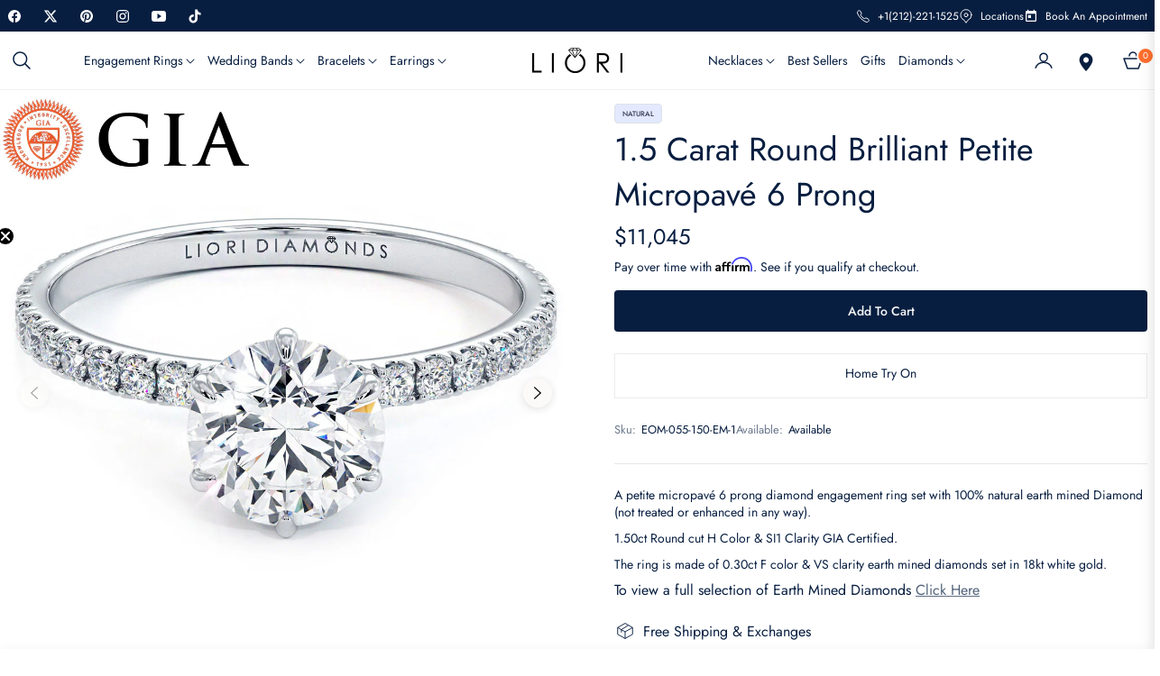

--- FILE ---
content_type: text/javascript
request_url: https://lioridiamonds.com/cdn/shop/t/61/assets/theme.js?v=51551286400333027961758824891
body_size: 25827
content:
window.theme=window.theme||{},window.slate=window.slate||{},theme.Sections=function(){this.constructors={},this.instances=[],$(document).on("shopify:section:load",this._onSectionLoad.bind(this)).on("shopify:section:unload",this._onSectionUnload.bind(this)).on("shopify:section:select",this._onSelect.bind(this)).on("shopify:section:deselect",this._onDeselect.bind(this)).on("shopify:block:select",this._onBlockSelect.bind(this)).on("shopify:block:deselect",this._onBlockDeselect.bind(this))},theme.Sections.prototype=_.assignIn({},theme.Sections.prototype,{_createInstance:function(container,constructor){var $container=$(container),id=$container.attr("data-section-id"),type=$container.attr("data-section-type");if(constructor=constructor||this.constructors[type],!_.isUndefined(constructor)){var instance=_.assignIn(new constructor(container),{id,type,container});this.instances.push(instance)}},_onSectionLoad:function(evt){var container=$("[data-section-id]",evt.target)[0];container&&this._createInstance(container),AOS&&AOS.refreshHard()},_loadSubSections:function(){AOS&&AOS.refreshHard()},_onSectionUnload:function(evt){this.instances=_.filter(this.instances,function(instance){var isEventInstance=instance.id===evt.detail.sectionId;return isEventInstance&&_.isFunction(instance.onUnload)&&instance.onUnload(evt),!isEventInstance})},_onSelect:function(evt){var instance=_.find(this.instances,function(instance2){return instance2.id===evt.detail.sectionId});!_.isUndefined(instance)&&_.isFunction(instance.onSelect)&&instance.onSelect(evt)},_onDeselect:function(evt){var instance=_.find(this.instances,function(instance2){return instance2.id===evt.detail.sectionId});!_.isUndefined(instance)&&_.isFunction(instance.onDeselect)&&instance.onDeselect(evt)},_onBlockSelect:function(evt){var instance=_.find(this.instances,function(instance2){return instance2.id===evt.detail.sectionId});!_.isUndefined(instance)&&_.isFunction(instance.onBlockSelect)&&instance.onBlockSelect(evt)},_onBlockDeselect:function(evt){var instance=_.find(this.instances,function(instance2){return instance2.id===evt.detail.sectionId});!_.isUndefined(instance)&&_.isFunction(instance.onBlockDeselect)&&instance.onBlockDeselect(evt)},register:function(type,constructor){this.constructors[type]=constructor,$("[data-section-type="+type+"]").each(function(index,container){this._createInstance(container,constructor)}.bind(this))}}),window.slate=window.slate||{},slate.rte={wrapTable:function(){$(".rte table").wrap('<div class="rte__table-wrapper"></div>')},iframeReset:function(){var $iframeVideo=$('.rte iframe[src*="youtube.com/embed"], .rte iframe[src*="player.vimeo"]'),$iframeReset=$iframeVideo.add(".rte iframe#admin_bar_iframe");$iframeVideo.each(function(){$(this).wrap('<div class="video-wrapper"></div>')}),$iframeReset.each(function(){this.src=this.src})}},window.slate=window.slate||{},slate.a11y={pageLinkFocus:function($element){var focusClass="js-focus-hidden";$element.first().attr("tabIndex","-1").focus().addClass(focusClass).one("blur",callback);function callback(){$element.first().removeClass(focusClass).removeAttr("tabindex")}},focusHash:function(){var hash=window.location.hash;hash&&document.getElementById(hash.slice(1))&&this.pageLinkFocus($(hash))},bindInPageLinks:function(){$("a[href*=#]").on("click",function(evt){this.pageLinkFocus($(evt.currentTarget.hash))}.bind(this))},trapFocus:function(options){var eventName=options.namespace?"focusin."+options.namespace:"focusin";options.$elementToFocus||(options.$elementToFocus=options.$container),options.$container.attr("tabindex","-1"),options.$elementToFocus.focus(),$(document).on(eventName,function(evt){options.$container[0]!==evt.target&&!options.$container.has(evt.target).length&&options.$container.focus()})},removeTrapFocus:function(options){var eventName=options.namespace?"focusin."+options.namespace:"focusin";options.$container&&options.$container.length&&options.$container.removeAttr("tabindex"),$(document).off(eventName)}},theme.Currency=function(){var moneyFormat="${{amount}}";function formatMoney(cents,format){typeof cents=="string"&&(cents=cents.replace(".",""));var value="",placeholderRegex=/\{\{\s*(\w+)\s*\}\}/,formatString=format||moneyFormat;function formatWithDelimiters(number,precision,thousands,decimal){if(thousands=thousands||",",decimal=decimal||".",isNaN(number)||number===null)return 0;number=(number/100).toFixed(precision);var parts=number.split("."),dollarsAmount=parts[0].replace(/(\d)(?=(\d\d\d)+(?!\d))/g,"$1"+thousands),centsAmount=parts[1]?decimal+parts[1]:"";return dollarsAmount+centsAmount}switch(formatString.match(placeholderRegex)[1]){case"amount":value=formatWithDelimiters(cents,2);break;case"amount_no_decimals":value=formatWithDelimiters(cents,0);break;case"amount_with_comma_separator":value=formatWithDelimiters(cents,2,".",",");break;case"amount_no_decimals_with_comma_separator":value=formatWithDelimiters(cents,0,".",",");break;case"amount_no_decimals_with_space_separator":value=formatWithDelimiters(cents,0," ");break;case"amount_with_apostrophe_separator":value=formatWithDelimiters(cents,2,"'");break}return formatString.replace(placeholderRegex,value)}return{formatMoney}}(),theme.Images=function(){function preload(images,size){typeof images=="string"&&(images=[images]);for(var i2=0;i2<images.length;i2++){var image=images[i2];this.loadImage(this.getSizedImageUrl(image,size))}}function loadImage(path){new Image().src=path}function switchImage(image,element,callback){var size=this.imageSize(element.src),imageUrl=this.getSizedImageUrl(image.src,size);callback?callback(imageUrl,image,element):element.src=imageUrl}function imageSize(src){src=src||"";var match=src.match(/.+_((?:pico|icon|thumb|small|compact|medium|large|grande)|\d{1,4}x\d{0,4}|x\d{1,4})[_\\.@]/);return match===null?null:match[1]}function getSizedImageUrl(src,size){if(size===null)return src;if(size==="master")return this.removeProtocol(src);var match=src.match(/\.(jpg|jpeg|gif|png|bmp|bitmap|tiff|tif)(\?v=\d+)?$/i);if(match!==null){var prefix=src.split(match[0]),suffix=match[0];return this.removeProtocol(prefix[0]+"_"+size+suffix)}return null}function removeProtocol(path){return path.replace(/http(s)?:/,"")}return{preload,loadImage,switchImage,imageSize,getSizedImageUrl,removeProtocol}}(),slate.Variants=function(){function Variants(options){this.$container=options.$container,this.product=options.product,this.singleOptionSelector=options.singleOptionSelector,this.originalSelectorId=options.originalSelectorId,this.enableHistoryState=options.enableHistoryState,this.currentVariant=this._getVariantFromOptions(),$(this.singleOptionSelector,this.$container).on("change",this._onSelectChange.bind(this))}return Variants.prototype=_.assignIn({},Variants.prototype,{_getCurrentOptions:function(){var currentOptions=_.map($(this.singleOptionSelector,this.$container),function(element){var $element=$(element),type=$element.attr("type"),currentOption={};return type==="radio"||type==="checkbox"?$element[0].checked?(currentOption.value=$element.val(),currentOption.index=$element.data("index"),currentOption):!1:(currentOption.value=$element.val(),currentOption.index=$element.data("index"),currentOption)});return currentOptions=_.compact(currentOptions),currentOptions},_getVariantFromOptions:function(){for(var selectedValues=this._getCurrentOptions(),variants=this.product.variants,e2=selectedValues,s=variants,found=_.find(s,function(variant){return e2.every(function(values){return _.isEqual(variant[values.index],values.value)})}),r2=0;r2<e2.length;r2++){var t2=r2+1;$(".js-swatch-display--"+t2).text(e2[r2].value)}return found},_onSelectChange:function(){var variant=this._getVariantFromOptions();this.$container.trigger({type:"variantChange",variant}),variant&&(this._updateMasterSelect(variant),this._updateImages(variant),this._updatePrice(variant),this._updateSKU(variant),this.currentVariant=variant,this.enableHistoryState&&this._updateHistoryState(variant))},_updateImages:function(variant){var variantImage=variant.featured_image||{},currentVariantImage=this.currentVariant.featured_image||{};!variant.featured_image||variantImage.src===currentVariantImage.src||this.$container.trigger({type:"variantImageChange",variant})},_updatePrice:function(variant){variant.price===this.currentVariant.price&&variant.compare_at_price===this.currentVariant.compare_at_price||this.$container.trigger({type:"variantPriceChange",variant})},_updateSKU:function(variant){variant.sku!==this.currentVariant.sku&&this.$container.trigger({type:"variantSKUChange",variant})},_updateHistoryState:function(variant){if(!(!history.replaceState||!variant)){var newurl=window.location.protocol+"//"+window.location.host+window.location.pathname+"?variant="+variant.id;window.history.replaceState({path:newurl},"",newurl)}},_updateMasterSelect:function(variant){$(this.originalSelectorId,this.$container).val(variant.id)}}),Variants}(),theme.Drawers=function(){var Drawer=function(id,position,options){var defaults={close:".js-drawer-close",open:".js-drawer-open-"+position,openClass:"js-drawer-open",dirOpenClass:"js-drawer-open-"+position};if(this.nodes={$parent:$("body, html"),$page:$(".page-element")},this.config=$.extend(defaults,options),this.position=position,this.$drawer=$("#"+id),!this.$drawer.length)return!1;this.drawerIsOpen=!1,this.init()};return Drawer.prototype.init=function(){$(this.config.open).on("click",$.proxy(this.open,this)),this.$drawer.on("click",this.config.close,$.proxy(this.close,this))},Drawer.prototype.open=function(evt){var externalCall=!1;if(evt?evt.preventDefault():externalCall=!0,evt&&evt.stopPropagation&&(evt.stopPropagation(),this.$activeSource=$(evt.currentTarget)),this.drawerIsOpen&&!externalCall)return this.close();this.$drawer.prepareTransition(),this.nodes.$parent.addClass(this.config.openClass+" "+this.config.dirOpenClass),this.drawerIsOpen=!0,this.trapFocus({$container:this.$drawer,$elementToFocus:this.$drawer.find(".drawer__close-button"),namespace:"drawer_focus"}),this.config.onDrawerOpen&&typeof this.config.onDrawerOpen=="function"&&(externalCall||this.config.onDrawerOpen()),this.$activeSource&&this.$activeSource.attr("aria-expanded")&&this.$activeSource.attr("aria-expanded","true"),this.nodes.$parent.on("keyup.drawer",$.proxy(function(evt2){evt2.keyCode===27&&this.close()},this)),this.nodes.$page.on("touchmove.drawer",function(){return!1}),this.nodes.$page.on("click.drawer",$.proxy(function(){return this.close(),!1},this))},Drawer.prototype.close=function(){this.drawerIsOpen&&($(document.activeElement).trigger("blur"),this.$drawer.prepareTransition(),this.nodes.$parent.removeClass(this.config.dirOpenClass+" "+this.config.openClass),this.drawerIsOpen=!1,this.removeTrapFocus({$container:this.$drawer,namespace:"drawer_focus"}),this.nodes.$page.off(".drawer"),this.nodes.$parent.off(".drawer"))},Drawer.prototype.trapFocus=function(options){var eventName=options.namespace?"focusin."+options.namespace:"focusin";options.$elementToFocus||(options.$elementToFocus=options.$container),options.$container.attr("tabindex","-1"),options.$elementToFocus.focus(),$(document).on(eventName,function(evt){options.$container[0]!==evt.target&&!options.$container.has(evt.target).length&&options.$container.focus()})},Drawer.prototype.removeTrapFocus=function(options){var eventName=options.namespace?"focusin."+options.namespace:"focusin";options.$container&&options.$container.length&&options.$container.removeAttr("tabindex"),$(document).off(eventName)},Drawer}(),window.Modals=function(){var Modal=function(id,name,options){var defaults={close:".js-modal-close",open:".js-modal-open-"+name,openClass:"modal--is-active"};if(this.$modal=$("#"+id),!this.$modal.length)return!1;this.nodes={$body:$("body")},this.config=$.extend(defaults,options),this.modalIsOpen=!1,this.$focusOnOpen=this.config.focusOnOpen?$(this.config.focusOnOpen):this.$modal,this.init()};return Modal.prototype.init=function(){var $openBtn=$(this.config.open);$openBtn.attr("aria-expanded","false"),$(this.config.open).on("click",$.proxy(this.open,this)),this.$modal.find(this.config.close).on("click",$.proxy(this.close,this))},Modal.prototype.open=function(evt){var externalCall=!1;if(!this.modalIsOpen){if(evt?evt.preventDefault():externalCall=!0,evt&&evt.stopPropagation&&(evt.stopPropagation(),this.$activeSource=$(evt.currentTarget)),this.modalIsOpen&&!externalCall)return this.close();this.$modal.prepareTransition().addClass(this.config.openClass),this.nodes.$body.addClass(this.config.openClass),this.modalIsOpen=!0,slate.a11y.trapFocus({$container:this.$modal,namespace:"modal_focus",$elementToFocus:this.$focusOnOpen}),this.$activeSource&&this.$activeSource.attr("aria-expanded")&&this.$activeSource.attr("aria-expanded","true"),this.bindEvents()}},Modal.prototype.close=function(){this.modalIsOpen&&($(document.activeElement).trigger("blur"),this.$modal.prepareTransition().removeClass(this.config.openClass),this.nodes.$body.removeClass(this.config.openClass),this.modalIsOpen=!1,slate.a11y.removeTrapFocus({$container:this.$modal,namespace:"modal_focus"}),this.$activeSource&&this.$activeSource.attr("aria-expanded")&&this.$activeSource.attr("aria-expanded","false").focus(),this.unbindEvents())},Modal.prototype.bindEvents=function(){this.nodes.$body.on("keyup.modal",$.proxy(function(evt){evt.keyCode===27&&this.close()},this))},Modal.prototype.unbindEvents=function(){this.nodes.$body.off(".modal")},Modal}(),window.QtySelector=function(){var QtySelector2=function($el){this.cache={$body:$("body"),$subtotal:$("#CartSubtotal"),$discountTotal:$("#cartDiscountTotal"),$cartTable:$(".cart-table"),$cartTemplate:$("#CartProducts")},this.settings={loadingClass:"js-qty--is-loading",isCartTemplate:this.cache.$body.hasClass("template-cart"),minQty:this.cache.$body.hasClass("template-cart")?0:1},this.$el=$el,this.qtyUpdateTimeout,this.createInputs(),this.bindEvents()};return QtySelector2.prototype.createInputs=function(){var $el=this.$el,data={value:$el.val(),key:$el.attr("id"),name:$el.attr("name"),line:$el.attr("data-line")},source=$("#QuantityTemplate").html(),template=Handlebars.compile(source);this.$wrapper=$(template(data)).insertBefore($el),$el.remove()},QtySelector2.prototype.validateAvailability=function(line,quantity){var product=theme.cartObject.items[line-1],handle=product.handle,id=product.id,params2={type:"GET",url:"/products/"+handle+".js",dataType:"json",success:$.proxy(function(cartProduct){this.validateAvailabilityCallback(line,quantity,id,cartProduct)},this)};$.ajax(params2)},QtySelector2.prototype.validateAvailabilityCallback=function(line,quantity,id,product){for(var quantityIsAvailable=!0,i2=0;i2<product.variants.length;i2++){var variant=product.variants[i2];if(variant.id===id)break}variant.inventory_management!==null&&variant.inventory_policy==="deny"&&variant.inventory_quantity<quantity&&(this.$wrapper.find(".js-qty__input").val(variant.inventory_quantity),quantityIsAvailable=!1,this.$wrapper.removeClass(this.settings.loadingClass)),quantityIsAvailable&&this.updateItemQuantity(line,quantity)},QtySelector2.prototype.validateQty=function(qty){return parseFloat(qty)===parseInt(qty,10)&&!isNaN(qty)||(qty=1),parseInt(qty,10)},QtySelector2.prototype.adjustQty=function(evt){var $el=$(evt.currentTarget),$input=$el.siblings(".js-qty__input"),qty=this.validateQty($input.val()),line=$input.attr("data-line");$el.hasClass("js-qty__adjust--minus")?(qty-=1,qty<=this.settings.minQty&&(qty=this.settings.minQty)):qty+=1,this.settings.isCartTemplate?($el.parent().addClass(this.settings.loadingClass),this.updateCartItemPrice(line,qty)):$input.val(qty)},QtySelector2.prototype.bindEvents=function(){this.$wrapper.find(".js-qty__adjust").on("click",$.proxy(this.adjustQty,this)),this.$wrapper.on("click",".js-qty__input",function(){this.setSelectionRange(0,this.value.length)}),this.settings.isCartTemplate&&this.$wrapper.on("change",".js-qty__input",$.proxy(function(evt){var $input=$(evt.currentTarget),line=$input.attr("data-line"),qty=this.validateQty($input.val());$input.parent().addClass(this.settings.loadingClass),this.updateCartItemPrice(line,qty)},this))},QtySelector2.prototype.updateCartItemPrice=function(line,qty){clearTimeout(this.qtyUpdateTimeout),this.qtyUpdateTimeout=setTimeout($.proxy(function(){this.validateAvailability(line,qty)},this),200)},QtySelector2.prototype.updateItemQuantity=function(line,quantity){var params2={type:"POST",url:"/cart/change.js",data:"quantity="+quantity+"&line="+line,dataType:"json",success:$.proxy(function(cart){this.updateCartItemCallback(cart)},this)};$.ajax(params2)},QtySelector2.prototype.updateCartItemCallback=function(cart){if(cart.item_count===0){location.reload();return}theme.cartObject=cart;var data={},items=[],item={},source=$("#CartProductTemplate").html(),template=Handlebars.compile(source),prodImg;$.each(cart.items,function(index,cartItem){cartItem.image===null?prodImg="//cdn.shopify.com/s/assets/admin/no-image-medium-cc9732cb976dd349a0df1d39816fbcc7.gif":prodImg=cartItem.image.replace(/(\.[^.]*)$/,"_240x240$1").replace("http:",""),cartItem.properties!==null&&$.each(cartItem.properties,function(key,value){(key.charAt(0)==="_"||!value)&&delete cartItem.properties[key]}),item={key:cartItem.key,line:index+1,url:cartItem.url,img:prodImg,name:cartItem.product_title,variation:cartItem.variant_title,properties:cartItem.properties,itemQty:cartItem.quantity,price:theme.Currency.formatMoney(cartItem.price,theme.moneyFormat),vendor:cartItem.vendor,linePrice:theme.Currency.formatMoney(cartItem.line_price,theme.moneyFormat),originalLinePrice:theme.Currency.formatMoney(cartItem.original_line_price,theme.moneyFormat),discounts:cartItem.discounts,discountsApplied:cartItem.line_price!==cartItem.original_line_price},items.push(item)}),data={items},this.cache.$cartTemplate.empty().append(template(data)),this.cache.$cartTable.find('input[type="number"]').each(function(i2,el){new QtySelector2($(el))}),this.cache.$subtotal.html(theme.Currency.formatMoney(cart.total_price,theme.moneyFormat)),cart.total_discount>0?this.cache.$discountTotal.html(theme.strings.totalCartDiscount.replace("[savings]",theme.Currency.formatMoney(cart.total_discount,theme.moneyFormat))):this.cache.$discountTotal.empty(),theme.miniCart.updateElements(),slate.a11y.pageLinkFocus(this.cache.$cartTable)},QtySelector2}(),window.AjaxCart=function(){var styleCart=$(".js-mini-cart").attr("data-cartmini"),cart=function($form){this.cache={$cartIconIndicator:$(".site-header__cart-indicator")},this.$form=$form,this.eventListeners(),this.showNotice=!1,this.$form.length&&(this.showNotice=!!this.$form.hasClass("js-form--notice"))};return cart.prototype.eventListeners=function(){this.$form.length&&this.$form.on("submit",$.proxy(this.addItemFromForm,this))},cart.prototype.addItemFromForm=function(evt){evt.preventDefault();var $form=this.$form,$submitButton=$form.find('button[type="submit"]');$submitButton.addClass("is-loading");var params2={type:"POST",url:"/cart/add.js",data:this.$form.serialize(),dataType:"json",success:$.proxy(function(lineItem){this.success(lineItem)},this),error:$.proxy(function(XMLHttpRequest,textStatus){this.error(XMLHttpRequest,textStatus)},this),complete:function(){$submitButton.removeClass("is-loading")}};$.ajax(params2)},cart.prototype.success=function(item){if(theme.miniCart.updateElements(),theme.miniCart.generateCart(),styleCart!="true")if(this.showNotice){var htmlVariant=item.variant_title!==null?"<i>("+item.variant_title+")</i>":"",htmlAlert='<div class="media mt-2 alert--cart"><a class="mr-3" href="/cart"><img class="lazyload" data-src="'+item.image+'"></a><div class="media-body align-self-center"><p class="m-0 font-weight-bold">'+item.product_title+" x "+item.quantity+"</p>"+htmlVariant+"<div><div>";theme.alert.new(theme.strings.addToCartSuccess,htmlAlert,3e3,"notice")}else theme.crosssell.showPopup(item)},cart.prototype.error=function(XMLHttpRequest){var data=JSON.parse(XMLHttpRequest.responseText);data.message&&theme.alert.new("",data.description,3e3,"warning")},cart}(),theme.customerTemplates=function(){function initEventListeners(){$("#RecoverPassword").on("click",function(evt){evt.preventDefault(),toggleRecoverPasswordForm()}),$("#HideRecoverPasswordLink").on("click",function(evt){evt.preventDefault(),toggleRecoverPasswordForm()})}function toggleRecoverPasswordForm(){$("#RecoverPasswordForm").toggleClass("hide"),$("#CustomerLoginForm").toggleClass("hide")}function resetPasswordSuccess(){$(".reset-password-success").length&&$("#ResetSuccess").removeClass("hide")}function customerAddressForm(){var $newAddressForm=$("#AddressNewForm");$newAddressForm.length&&(Shopify&&new Shopify.CountryProvinceSelector("AddressCountryNew","AddressProvinceNew",{hideElement:"AddressProvinceContainerNew"}),$(".address-country-option").each(function(){var formId=$(this).data("form-id"),countrySelector="AddressCountry_"+formId,provinceSelector="AddressProvince_"+formId,containerSelector="AddressProvinceContainer_"+formId;new Shopify.CountryProvinceSelector(countrySelector,provinceSelector,{hideElement:containerSelector})}),$(".address-new-toggle").on("click",function(){$newAddressForm.toggleClass("hide")}),$(".address-edit-toggle").on("click",function(){var formId=$(this).data("form-id");$("#EditAddress_"+formId).toggleClass("hide")}),$(".address-delete").on("click",function(){var $el=$(this),formId=$el.data("form-id"),confirmMessage=$el.data("confirm-message");confirm(confirmMessage||"Are you sure you wish to delete this address?")&&Shopify.postLink("/account/addresses/"+formId,{parameters:{_method:"delete"}})}))}function checkUrlHash(){var hash=window.location.hash;hash==="#recover"&&toggleRecoverPasswordForm()}return{init:function(){checkUrlHash(),initEventListeners(),resetPasswordSuccess(),customerAddressForm()}}}(),theme.HeaderSection=function(){function HeaderSection(container){var $container=this.$container=$(container),sectionId=$container.attr("data-section-id"),stickyId=$container.attr("data-sticky");theme.NavDrawer=new theme.Drawers("NavDrawer","left"),this.selectors={headerID:".section-"+sectionId,typeHeader:stickyId},this.init()}return HeaderSection.prototype=_.assignIn({},HeaderSection.prototype,{init:function(){this.stickyHeader(),this.headerSearch(),this.headerHeight(),this.delayMenu()},headerHeight:function(){var header=document.querySelector(".site-header"),messageBar=document.querySelector(".store-messager-bar"),rootElement=document.querySelector(":root");rootElement.style.setProperty("--height-header",header.offsetHeight+"px"),typeof messageBar<"u"&&messageBar!==null&&rootElement.style.setProperty("--height-message-bar",messageBar.offsetHeight+"px")},headerSearch:function(){let modalOpen=document.querySelector(".modal__toggle-open"),close=document.querySelector(".search-modal__close-button"),searchMobile=document.querySelector(".modal__toggle-search-mobile");input=document.getElementById("Search-In-Modal"),overlayOpen=document.querySelector(".modal-overlay"),modalOpen.addEventListener("click",toggleClassSearch),overlayOpen.addEventListener("click",toggleClassSearch),close.addEventListener("click",toggleClassSearch),searchMobile.addEventListener("click",toggleClassSearch);function toggleClassSearch(){document.querySelector(".detail-modal").classList.toggle("active"),overlayOpen.classList.toggle("active"),window.matchMedia("(min-width: 992px)").matches&&input.focus()}overlayOpen.addEventListener("click",function(){input.value="",document.querySelector(".predictive-search").style.display="none"}),close.addEventListener("click",function(){input.value="",document.querySelector(".predictive-search").style.display="none"})},stickyHeader:function(){var stickHeaderClass=this.selectors.headerID,stickyHeader=this.selectors.typeHeader,offsetHeight=document.querySelector(stickHeaderClass).clientHeight.toString(),prevScrollpos=window.pageYOffset;if(stickyHeader==="sticky")window.onscroll=debounce(function(){var currentScrollPos=window.pageYOffset;currentScrollPos>30?setTimeout(function(){document.querySelector(stickHeaderClass).classList.add("active")},0):setTimeout(function(){document.querySelector(stickHeaderClass).classList.remove("active")},0),prevScrollpos=currentScrollPos},100);else if(stickyHeader==="sticky-top"){const mediaQuery=window.matchMedia("(min-width: 1000px)");window.onscroll=function(){var currentScrollPos=window.pageYOffset;if(prevScrollpos>currentScrollPos&&prevScrollpos-currentScrollPos>offsetHeight){let responsiveHeader3=function(){mediaQuery.matches&&(document.querySelector(stickHeaderClass).style.top="0")};var responsiveHeader=responsiveHeader3;responsiveHeader3(),document.addEventListener("resize",event=>{responsiveHeader3()}),currentScrollPos==0?document.querySelector(stickHeaderClass).classList.remove("active"):document.querySelector(stickHeaderClass).classList.add("active")}else if(currentScrollPos-prevScrollpos>offsetHeight){let responsiveHeader22=function(){mediaQuery.matches&&(document.querySelector(stickHeaderClass).style.top=`-${offsetHeight}px`)};var responsiveHeader2=responsiveHeader22;responsiveHeader22(),document.addEventListener("resize",event=>{responsiveHeader22()}),document.querySelector(stickHeaderClass).classList.remove("active")}prevScrollpos=currentScrollPos}}else return null;function debounce(func,wait){var timeout;return function(){var context=this,args=arguments,later=function(){timeout=null,func.apply(context,args)};clearTimeout(timeout),timeout=setTimeout(later,wait)}}},delayMenu:function(){var megaMenu=$(".site-nav__item-mega");megaMenu.each(function(index){var childLink=$(this).find(".d-col-link");childLink.each(function(i2){$(this).css("animation-delay",`${(i2+1)/10*.8}s`)})})}}),HeaderSection}(),theme.CartDraw=function(){theme.testDrawer=new theme.Drawers("testDrawer","left")}(),theme.Product=function(){var defaults={smallBreakpoint:750,productThumbIndex:0,productThumbMax:0,ajaxCart:!1,stockSetting:!1};function Product(container){var $container=this.$container=$(container),sectionId=$container.attr("data-section-id"),sectionTem=$container.attr("data-id");this.selectors={originalSelectorId:"#ProductSelect-"+sectionId,modal:"ProductModal",productZoomImage:"#ProductZoomImg",addToCart:"#AddToCart-"+sectionId,productPrice:"#ProductPrice-"+sectionId,comparePrice:"#ComparePrice-"+sectionId,addToCartText:"#AddToCartText-"+sectionId,SKU:".js-variant-sku",productImageMain:".gallery-wrap"+sectionId,productImageContainers:".product__photo-container-"+sectionId,productImageWrappers:".product__photo-wrapper-"+sectionId,productThumbContainers:".product-single__thumbnail-item-"+sectionId,productThumbsWrapper:".product-single__thumbnails-"+sectionId,productThumbs:".product-single__thumbnail-"+sectionId,saleTag:"#ProductSaleTag-"+sectionId,productStock:"#ProductStock-"+sectionId,singleOptionSelector:".single-option-selector-"+sectionId,shopifyPaymentButton:".shopify-payment-button",availability:".product-single__availability",hurrify:".js-hurrify",txtHurrify:".js-hurrify .js-txt-hurrify",labelwrap_sale:".product-tag-sale",numbersale_change:".product-tag-sale-number"},this.settings=$.extend({},defaults,{sectionId,sectionTem,ajaxCart:$container.data("ajax"),stockSetting:$container.data("stock"),enableHistoryState:$container.data("enable-history-state")||!1,namespace:".product-"+sectionId}),$("#ProductJson-"+sectionId).html()&&(this.productSingleObject=JSON.parse($("#ProductJson-"+sectionId).html()),this.addVariantInfo(),this.init())}return Product.prototype=_.assignIn({},Product.prototype,{init:function(){this._stringOverrides(),this._initVariants(),this._productZoomImage(),this._productThumbSwitch(),this._productThumbnailSlider(),this._initQtySelector(),this.settings.ajaxCart&&(theme.AjaxCart=new window.AjaxCart($("#AddToCartForm-"+this.settings.sectionId)))},_stringOverrides:function(){window.productStrings=window.productStrings||{},$.extend(theme.strings,window.productStrings)},addVariantInfo:function(){if(!(!this.productSingleObject||!this.settings.stockSetting))for(var variantInfo=JSON.parse($("#VariantJson-"+this.settings.sectionId).html()),i2=0;i2<variantInfo.length;i2++)$.extend(this.productSingleObject.variants[i2],variantInfo[i2])},_initVariants:function(){var options={$container:this.$container,enableHistoryState:this.settings.enableHistoryState,product:this.productSingleObject,singleOptionSelector:this.selectors.singleOptionSelector,originalSelectorId:this.selectors.originalSelectorId};this.variants=new slate.Variants(options);var variant=this.variants;if(variant.currentVariant.compare_at_price>variant.currentVariant.price){var load_sale_minus=variant.currentVariant.compare_at_price-variant.currentVariant.price,load_sale_per=load_sale_minus*100/variant.currentVariant.compare_at_price,load_roundNumber=parseInt(load_sale_per);$(this.selectors.numbersale_change).text(`${load_roundNumber}%`),$(this.selectors.labelwrap_sale).removeClass("hide")}else $(this.selectors.labelwrap_sale).addClass("hide");this.$container.on("variantChange"+this.settings.namespace,this._updateAddToCartBtn.bind(this)),this.$container.on("variantChange"+this.settings.namespace,this._updateStickyCart.bind(this)),this.$container.on("variantPriceChange"+this.settings.namespace,this._updatePrice.bind(this)),this.$container.on("variantSKUChange"+this.settings.namespace,this._updateSKU.bind(this)),this.$container.on("variantImageChange"+this.settings.namespace,this._updateImages.bind(this)),this.$container.on("variantChange"+this.settings.namespace,this._updateSwatchTitle.bind(this))},_updateStock:function(variant){if(this.settings.stockSetting){var $stock=$(this.selectors.productStock),$hurrify=$(this.selectors.hurrify),$txtHurrify=$(this.selectors.txtHurrify);if(!variant||!variant.inventory_management){$stock.addClass("hide"),$hurrify.addClass("hide");return}if(variant.inventory_quantity<10&&variant.inventory_quantity>0){$stock.html(theme.strings.stockAvailable.replace("1",variant.inventory_quantity)).removeClass("hide"),$hurrify.removeClass("hide").find(".progress-bar").css("width",variant.inventory_quantity*10+"%"),$txtHurrify.html(theme.strings.stringHurrify.replace("number",variant.inventory_quantity)),console.log(variant.inventory_quantity);return}if(variant.inventory_quantity<=0&&variant.incoming){$stock.html(theme.strings.willNotShipUntil.replace("[date]",variant.next_incoming_date)).removeClass("hide"),$hurrify.addClass("hide");return}$stock.addClass("hide"),$hurrify.addClass("hide")}},_updateIncomingInfo:function(variant){if(this.settings.stockSetting){var $stock=$(this.selectors.productStock);if(variant.incoming){$stock.html(theme.strings.willBeInStockAfter.replace("[date]",variant.next_incoming_date)).removeClass("hide");return}$stock.addClass("hide")}},_updateAddToCartBtn:function(evt){var variant=evt.variant,cache={$addToCart:$(this.selectors.addToCart),$addToCartText:$(this.selectors.addToCartText)};if(variant){let optionName=this.productSingleObject.options;if(variant.available){cache.$addToCart.removeClass("btn--sold-out").prop("disabled",!1),cache.$addToCartText.html(theme.strings.addToCart),$(this.selectors.shopifyPaymentButton,this.$container).show(),this._updateStock(variant),$(this.selectors.availability).find("span").text(theme.strings.available),$(".product__pickup-availabilities").show();const a1=optionName,a2=variant.options,someFunction=(...values)=>values.join(" "),knownValue=":",output=a1.map((value1,i2)=>someFunction(value1,knownValue,a2[i2]));$(".pickup-availability-variant").text(output.join(", "))}else cache.$addToCart.prop("disabled",!0).addClass("btn--sold-out"),cache.$addToCartText.html(theme.strings.soldOut),$(this.selectors.shopifyPaymentButton,this.$container).hide(),this._updateIncomingInfo(variant),$(this.selectors.availability).find("span").text(theme.strings.soldOut),$(".product__pickup-availabilities").hide()}else cache.$addToCart.prop("disabled",!0).removeClass("btn--sold-out"),cache.$addToCartText.html(theme.strings.unavailable),$(this.selectors.availability).find("span").text(theme.strings.unavailable),$(this.selectors.shopifyPaymentButton,this.$container).hide(),this._updateStock(),$(".product__pickup-availabilities").hide()},_updatePrice:function(evt){var variant=evt.variant;if(variant)if($(this.selectors.productPrice).html(theme.Currency.formatMoney(variant.price,theme.moneyFormat)),variant.compare_at_price>variant.price){var sale_minus=variant.compare_at_price-variant.price,sale_per=sale_minus*100/variant.compare_at_price,roundNumber=parseInt(sale_per);$(this.selectors.numbersale_change).text(`${roundNumber}%`),$(this.selectors.labelwrap_sale).removeClass("hide"),$(this.selectors.comparePrice).html(theme.Currency.formatMoney(variant.compare_at_price,theme.moneyFormat)).removeClass("hide"),$(this.selectors.saleTag).removeClass("hide")}else $(this.selectors.comparePrice).addClass("hide"),$(this.selectors.saleTag).addClass("hide"),$(this.selectors.labelwrap_sale).addClass("hide");else $(this.selectors.comparePrice).addClass("hide")},_updateSKU:function(evt){var variant=evt.variant;variant&&$(this.selectors.SKU).html(variant.sku)},_updateImages:function(evt){var variant=evt.variant;if(variant&&variant.featured_media){var imageId=variant.featured_media.id;this.switchProductImage(imageId),this.setActiveThumbnail(imageId)}},_updateSwatchTitle:function(e2){const{variant}=e2;for(var e2=1;e2<=e2.length;e2++){var option="option"+e2;$(".js-swatch-display--"+e2).text(variant[option])}},_updateStickyCart:function(evt){var variant=evt.variant,$stickyPrice=$("#js-sticky-price"),$stickyTitle=$("#js-sticky-title"),$stickyImage=$("#js-sticky-img"),$stickyButton=$("#js-sticky-btn");if(variant){$stickyTitle.html(" - "+variant.title),$stickyPrice.html(theme.Currency.formatMoney(variant.price,theme.moneyFormat));for(var i2=1;i2<=3;i2++){var option="option"+i2,$selecBox="#js-sticky-option-"+i2;if(variant[option]!==null){var valueOption=variant[option];$($selecBox).val(valueOption)}}variant.available?($stickyButton.prop("disabled",!1).removeClass("btn--sold-out"),$stickyButton.html(theme.strings.addToCart)):($stickyButton.prop("disabled",!0).addClass("btn--sold-out"),$stickyButton.html(theme.strings.soldOut)),variant.featured_image&&$stickyImage.attr("src",theme.Images.getSizedImageUrl(variant.featured_image.src,"200x"))}else $stickyTitle.html(" - "+theme.strings.unavailable),$stickyButton.prop("disabled",!0).removeClass("btn--sold-out"),$stickyButton.html(theme.strings.unavailable)},switchProductImage:function(imageId){var $imageToShow=$(this.selectors.productImageContainers+"[data-image-id='"+imageId+"']",this.$container),$imagesToHide=$(this.selectors.productImageContainers+":not([data-image-id='"+imageId+"'])",this.$container);$imageToShow.removeClass("hide"),topMenuHeight=$(".site-header").outerHeight(),(this.settings.sectionTem==="media-list"||this.settings.sectionTem==="media-grid"||this.settings.sectionTem==="media-collage-1"||this.settings.sectionTem==="media-collage-2")&&$([document.documentElement,document.body]).animate({scrollTop:$imageToShow.offset().top-topMenuHeight},600)},setActiveThumbnail:function(imageId){var $thumbnailToShow=$(this.selectors.productThumbContainers+"[data-image-id='"+imageId+"']",this.$container),$thumbnailsToHide=$(this.selectors.productThumbContainers+":not([data-image-id='"+imageId+"'])",this.$container);$thumbnailsToHide.removeClass("is-active"),$thumbnailToShow.addClass("is-active"),$thumbnailToShow.trigger("click");var $thumbnails=$(this.selectors.productThumbsWrapper,this.$container);if($thumbnails.hasClass("slick-initialized")){var currentActiveSlideIndex=$thumbnails.slick("slickCurrentSlide"),newActiveSlideIndex=parseInt($thumbnailToShow.attr("data-slick-index"));currentActiveSlideIndex!==newActiveSlideIndex&&$thumbnails.slick("slickGoTo",newActiveSlideIndex,!1)}},_productZoomImage:function(){if($(".product-single "+this.selectors.productImageContainers).length){var self=this;$(this.selectors.productImageWrappers).on("click"+this.settings.namespace,function(evt){evt.preventDefault(),$(self.selectors.productZoomImage).attr("src","").attr("src",$(this).attr("href"))}),this.ProductModal=new window.Modals(this.selectors.modal,"product-modal"),this.ProductModal.$modal.on("click"+this.settings.namespace,function(evt){evt.target.nodeName!=="IMG"&&self.ProductModal.close()})}},_productThumbSwitch:function(){if($(this.selectors.productThumbs).length){var self=this;$(this.selectors.productThumbs).on("click"+this.settings.namespace,function(evt){evt.preventDefault();var imageId=$(this).parent().data("image-id");self.setActiveThumbnail(imageId),self.switchProductImage(imageId)})}},_productThumbnailSlider:function(){var $productThumbsWrapper=$(this.selectors.productThumbsWrapper),$productMainWrapper=$(this.selectors.productImageMain),$productThumbs=$(this.selectors.productThumbs);if($productThumbs.length){if($productThumbs.length>1){let slideMain2=function(){$productMainWrapper.slick({arrows:!0,dots:!1,infinite:!1,autoplay:!1,slidesToShow:1,slidesToScroll:1,fade:!0,adaptiveHeight:!0,accessibility:!0,draggable:!1,asNavFor:$productThumbsWrapper}).css("opacity","1")};var slideMain=slideMain2;$productThumbsWrapper.on("init"+this.settings.namespace,this._productSwipeInit.bind(this)),this.settings.sectionTem==="media-left"||this.settings.sectionTem==="media-right"?($productThumbsWrapper.slick({accessibility:!0,arrows:!0,dots:!1,infinite:!1,autoplay:!1,slidesToShow:5,slidesToScroll:1,focusOnSelect:!0,asNavFor:$productMainWrapper,vertical:!0,verticalSwiping:!0,responsive:[{breakpoint:992,settings:{vertical:!1,verticalSwiping:!1,slidesToShow:4,slidesToScroll:1}}]}).css("opacity","1"),slideMain2()):this.settings.sectionTem==="media-nothumb"?($productThumbsWrapper.slick({accessibility:!0,arrows:!0,dots:!1,infinite:!1,autoplay:!1,slidesToShow:6,slidesToScroll:1,focusOnSelect:!0,asNavFor:$productMainWrapper,responsive:[{breakpoint:480,settings:{slidesToShow:4,slidesToScroll:1}}]}).css("opacity","1"),slideMain2()):this.settings.sectionTem==="media-list"||this.settings.sectionTem==="media-grid"||this.settings.sectionTem==="media-collage-1"||this.settings.sectionTem==="media-collage-2"?($productThumbsWrapper.slick({accessibility:!0,arrows:!0,dots:!1,infinite:!1,autoplay:!1,slidesToShow:6,slidesToScroll:1,focusOnSelect:!0,asNavFor:$productMainWrapper,responsive:[{breakpoint:9999,settings:"unslick"},{breakpoint:480,settings:{slidesToShow:4,slidesToScroll:1}}]}).css("opacity","1"),$productMainWrapper.slick({arrows:!0,dots:!1,infinite:!1,autoplay:!1,slidesToShow:1,slidesToScroll:1,fade:!0,adaptiveHeight:!0,accessibility:!0,draggable:!1,asNavFor:$productThumbsWrapper,responsive:[{breakpoint:9999,settings:"unslick"},{breakpoint:480,settings:{slidesToShow:1,slidesToScroll:1}}]}).css("opacity","1"),$productThumbsWrapper.slick("slickGoTo",$productThumbsWrapper.find(".is-active").attr("data-slick-index"),!0),$(window).on("resize",function(){$productThumbsWrapper.slick("resize"),$productMainWrapper.slick("resize")})):($productThumbsWrapper.slick({accessibility:!0,arrows:!0,dots:!1,infinite:!1,autoplay:!1,slidesToShow:6,slidesToScroll:1,focusOnSelect:!0,asNavFor:$productMainWrapper,responsive:[{breakpoint:480,settings:{slidesToShow:4,slidesToScroll:1}}]}).css("opacity","1"),slideMain2())}(this.settings.sectionTem==="media-left"||this.settings.sectionTem==="media-right"||this.settings.sectionTem==="media-nothumb"||this.settings.sectionTem==="media-bottom")&&$productThumbsWrapper.slick("slickGoTo",$productThumbsWrapper.find(".is-active").attr("data-slick-index"),!0)}},_productSwipeInit:function(evt,obj){this.settings.productThumbIndex=obj.currentSlide,this.settings.productThumbMax=obj.slideCount-1;var self=this;$(this.selectors.productImageWrappers).on("swipeleft swiperight",function(event){event.type==="swipeleft"&&self._goToNextThumbnail(),event.type==="swiperight"&&self._goToPrevThumbnail(),$('.product-single__thumbnail-item[data-slick-index="'+self.settings.productThumbIndex+'"]').find(".product-single__thumbnail").trigger("click")})},_goToNextThumbnail:function(){this.settings.productThumbIndex++,this.settings.productThumbIndex>this.settings.productThumbMax&&(this.settings.productThumbIndex=0),$(this.selectors.productThumbsWrapper).slick("slickGoTo",this.settings.productThumbIndex,!0)},_goToPrevThumbnail:function(){this.settings.productThumbIndex--,this.settings.productThumbIndex<0&&(this.settings.productThumbIndex=this.settings.productThumbMax),$(this.selectors.productThumbsWrapper).slick("slickGoTo",this.settings.productThumbIndex,!0)},_initQtySelector:function(){this.$container.find(".product-form__quantity").each(function(i2,el){new QtySelector($(el))})},onUnload:function(){$(this.selectors.productImageWrappers).off(this.settings.namespace),$(this.selectors.productThumbs).off(this.settings.namespace),$(this.selectors.productThumbs).slick("unslick"),this.ProductModal&&this.ProductModal.$modal.off(this.settings.namespace)}}),Product}(),theme.Slideshow=function(){this.$slideshow=null;var classes={slideshow:"slideshow",slickActiveMobile:"slick-active-mobile",controlsHover:"slideshow__controls--hover",isPaused:"is-paused"},selectors={section:".shopify-section",wrapper:"#SlideshowWrapper-",slides:".slideshow__slide",textWrapperMobile:".slideshow__text-wrap--mobile",textContentMobile:".slideshow__text-content--mobile",controls:".slideshow__controls",dots:".slick-dots",arrowLeft:".slideshow__arrow-left",arrowRight:".slideshow__arrow-right"};function slideshow(el,sectionId){var $slideshow=this.$slideshow=$(el);this.adaptHeight=this.$slideshow.data("adapt-height"),this.$wrapper=this.$slideshow.closest(selectors.wrapper+sectionId),this.$section=this.$wrapper.closest(selectors.section),this.$controls=this.$wrapper.find(selectors.controls),this.$textWrapperMobile=this.$section.find(selectors.textWrapperMobile),this.autorotate=this.$slideshow.data("autorotate"),this.navArrow=this.$slideshow.data("arrow"),this.navDot=this.$slideshow.data("dot"),this.transit=this.$slideshow.data("transit");var autoplaySpeed=this.$slideshow.data("speed"),loadSlideA11yString=this.$slideshow.data("slide-nav-a11y");this.settings={rtl:theme.rtl,accessibility:!1,arrows:this.navArrow,dots:this.navDot,fade:this.transit!=="slide",draggable:!0,touchThreshold:20,autoplay:this.autorotate,autoplaySpeed,pauseOnFocus:!this.autorotate,pauseOnHover:!this.autorotate,useTransform:!0,infinite:!0},this.$slideshow.on("beforeChange",beforeChange.bind(this)),this.$slideshow.on("init",slideshowA11ySetup.bind(this)),this.$slideshow.on("init",function(){this.$mobileDots.find("li:first-of-type").addClass(classes.slickActiveMobile),this.showMobileText(0)}.bind(this)),this.adaptHeight&&(this.setSlideshowHeight(),$(window).resize($.debounce(50,this.setSlideshowHeight.bind(this)))),this.$slideshow.slick(this.settings),this.$slideshow.on("beforeChange",function(event,slick,currentSlide,nextSlide){if($(this).data("transit")==="slide-fade"){var $outGoing=$(slick.$slides.get(currentSlide));$outGoing.addClass("slick-going")}}),this.$slideshow.on("afterChange",function(event,slick,currentSlide,nextSlide){$(slick.$slides).filter(".slick-going").removeClass("slick-going")}),slideshowPostInitA11ySetup.bind(this)()}function slideshowA11ySetup(event,obj){var $slider=obj.$slider,$list=obj.$list;this.$dots=this.$section.find(selectors.dots),this.$mobileDots=this.$dots.eq(1),$list.removeAttr("aria-live"),this.$wrapper.on("focusin",function(evt){this.$wrapper.has(evt.target).length&&($list.attr("aria-live","polite"),this.autorotate&&$slider.slick("slickPause"))}.bind(this)).on("focusout",function(evt){this.$wrapper.has(evt.target).length&&$list.removeAttr("aria-live")}.bind(this)),this.$dots&&this.$dots.find("a").each(function(){var $dot=$(this);$dot.on("click keyup",function(evt){if(!(evt.type==="keyup"&&evt.which!==slate.utils.keyboardKeys.ENTER)){evt.preventDefault();var slideNumber=$(evt.target).data("slide-number");$slider.attr("tabindex",-1).slick("slickGoTo",slideNumber),evt.type==="keyup"&&$slider.focus()}})}).eq(0).attr("aria-current","true"),this.$controls.on("focusin",highlightControls.bind(this)).on("focusout",unhighlightControls.bind(this))}function slideshowPostInitA11ySetup(){var $slides=this.$slideshow.find(selectors.slides);$slides.removeAttr("role").removeAttr("aria-labelledby"),this.$dots.removeAttr("role").find("li").removeAttr("role").removeAttr("aria-selected").each(function(){var $dot=$(this),ariaControls=$dot.attr("aria-controls");$dot.removeAttr("aria-controls").find("a").attr("aria-controls",ariaControls)})}function beforeChange(event,slick,currentSlide,nextSlide){var $dotLinks=this.$dots.find("a"),$mobileDotLinks=this.$mobileDots.find("li");$dotLinks.removeAttr("aria-current").eq(nextSlide).attr("aria-current","true"),$mobileDotLinks.removeClass(classes.slickActiveMobile).eq(nextSlide).addClass(classes.slickActiveMobile),this.showMobileText(nextSlide)}function highlightControls(){this.$controls.addClass(classes.controlsHover)}function unhighlightControls(){this.$controls.removeClass(classes.controlsHover)}slideshow.prototype.setSlideshowHeight=function(){var minAspectRatio=this.$slideshow.data("min-aspect-ratio");this.$slideshow.height($(document).width()/minAspectRatio)},slideshow.prototype.showMobileText=function(slideIndex){var $allTextContent=this.$textWrapperMobile.find(selectors.textContentMobile),currentTextContentSelector=selectors.textContentMobile+"-"+slideIndex,$currentTextContent=this.$textWrapperMobile.find(currentTextContentSelector);!$currentTextContent.length&&this.$slideshow.find(selectors.slides).length===1?this.$textWrapperMobile.hide():this.$textWrapperMobile.show(),$allTextContent.hide(),$currentTextContent.show()};function getSlideshowId($el){return"#Slideshow-"+$el.data("id")}return slideshow}(),theme.slideshows={},theme.SlideshowSection=function(){function SlideshowSection(container){var $container=this.$container=$(container),sectionId=$container.attr("data-section-id"),slideshow=this.slideshow="#Slideshow-"+sectionId;theme.slideshows[slideshow]=new theme.Slideshow(slideshow,sectionId)}return SlideshowSection}(),theme.SlideshowSection.prototype=_.assignIn({},theme.SlideshowSection.prototype,{onUnload:function(){delete theme.slideshows[this.slideshow]},onBlockSelect:function(evt){var $slideshow=$(this.slideshow),adaptHeight=$slideshow.data("adapt-height");adaptHeight&&theme.slideshows[this.slideshow].setSlideshowHeight();var $slide=$(".slideshow__slide--"+evt.detail.blockId+":not(.slick-cloned)"),slideIndex=$slide.data("slick-index");$slideshow.slick("slickGoTo",slideIndex).slick("slickPause")},onBlockDeselect:function(){$(this.slideshow).slick("slickPlay")}}),theme.slideshows={},theme.Cart=function(){var selectors={cartNote:"#CartSpecialInstructions",cartQtyInput:".cart__quantity",cartNoCookiesClass:"cart--no-cookies"};function Cart(container){var $container=this.$container=$(container),sectionId=$container.attr("data-section-id");theme.cartObject=JSON.parse($("#CartJson-"+sectionId).html()),this.init($container)}return Cart.prototype=_.assignIn({},Cart.prototype,{init:function($container){this._initQtySelector(),this._initCartNote(),this._cookiesEnabled()||$container.addClass(selectors.cartNoCookiesClass)},_initQtySelector:function(){$(selectors.cartQtyInput).each(function(i2,el){new QtySelector($(el))})},_initCartNote:function(){if($(selectors.cartNote).length){var $el=$(selectors.cartNote),noteText,params2,noteOffset=$el[0].offsetHeight-$el[0].clientHeight;$el.on("keyup input",function(){$(this).css("height","auto").css("height",$el[0].scrollHeight+noteOffset)}),$el.on("change",$.proxy(function(){noteText=$el.val(),params2={type:"POST",url:"/cart/update.js",data:"note="+this._attributeToString(noteText),dataType:"json"},$.ajax(params2)},this))}},_attributeToString:function(attr){return typeof attr!="string"&&(attr=String(attr),attr==="undefined"&&(attr="")),$.trim(attr)},_cookiesEnabled:function(){var cookieEnabled=navigator.cookieEnabled;return cookieEnabled||(document.cookie="testcookie",cookieEnabled=document.cookie.indexOf("testcookie")!==-1),cookieEnabled}}),Cart}(),theme.noteCart=function(){if($(".block-notecart")!=null){let noteUpdate2=function(noteText2){params={type:"POST",url:"/cart/update.js",data:"note="+theme.attributeToString(noteText2)},$.ajax(params)};var noteUpdate=noteUpdate2,$el=$("#cart__note"),$btnsubmit=$(".cart-notes-submit"),$editNote=$(".edit-notecart"),$closeNote=$(".cart-note-close"),$drawCart=$(".mini-cart-content"),noteText;$btnsubmit.on("click",function(){noteText=$el.val(),noteUpdate2(noteText),$(this).closest(".js-note-cart").removeClass("active")}),$editNote.on("click",function(){$(this).siblings().toggleClass("active"),$(this).closest($drawCart).toggleClass("overlay")}),$closeNote.on("click",function(){$(this).closest(".js-note-cart").removeClass("active"),$(this).closest($drawCart).removeClass("overlay")})}}(),theme.attributeToString=function(attribute){return typeof attribute!="string"&&(attribute+="",attribute==="undefined"&&(attribute="")),jQuery.trim(attribute)},theme.Instagrams=function(){function Instagrams(container){this.$container=$(container).on("init",this._a11y.bind(this)),this.settings={style:this.$container.data("style"),accesstoken:this.$container.data("accesstoken"),userid:this.$container.data("userid"),limit:this.$container.data("limit"),resolution:this.$container.data("resolution"),target:this.$container.attr("id"),rows:this.$container.data("rows"),slidesToShow:this.$container.data("slidestoshow")||1,infinite:this.$container.data("infinite")||!1,arrows:this.$container.data("arrows")||!1,draggable:this.$container.data("draggable")||!1,dots:this.$container.data("dots")||!1},this.settings.slidesToShow1200=this.settings.slidesToShow-1>1?this.settings.slidesToShow-1:1,this.settings.slidesToShow992=this.settings.slidesToShow-2>1?this.settings.slidesToShow-2:1,this.settings.slidesToShow768=this.settings.slidesToShow-3>1?this.settings.slidesToShow-3:1,this.settings.slidesToShow480=2;var _self=this,$instagramSelector=$("#"+this.settings.target);if(this.settings.style==="grid")var afterInstagram=function(){};else if(this.settings.style==="carousel")var afterInstagram=function(){$instagramSelector.slick({slidesToShow:_self.settings.slidesToShow,slidesToScroll:_self.settings.slidesToShow,arrows:_self.settings.arrows,dots:_self.settings.dots,draggable:_self.settings.draggable,infinite:_self.settings.infinite,rows:_self.settings.rows,accessibility:!1,responsive:[{breakpoint:1200,settings:{slidesToShow:_self.settings.slidesToShow1200,slidesToScroll:_self.settings.slidesToShow1200}},{breakpoint:992,settings:{slidesToShow:_self.settings.slidesToShow992,slidesToScroll:_self.settings.slidesToShow992}},{breakpoint:768,settings:{slidesToShow:_self.settings.slidesToShow768,slidesToScroll:_self.settings.slidesToShow768}},{breakpoint:480,settings:{slidesToShow:_self.settings.slidesToShow480,slidesToScroll:_self.settings.slidesToShow480}}]})};var feed=new Instafeed({get:"user",target:this.settings.target,userId:this.settings.userid,accessToken:this.settings.accesstoken,limit:this.settings.limit,resolution:this.settings.resolution,template:'<div class="col hv-image-brightness"><a class="instagram-item" href="{{link}}" target="_blank" id="{{id}}"><img alt="instagram image" class="transition lazyload" data-src="{{image}}" /></a></div>',after:afterInstagram});feed.run()}return Instagrams.prototype=_.assignIn({},Instagrams.prototype,{_a11y:function(event,obj){var $list=obj.$list,$wrapper=this.$container.parent();$list.removeAttr("aria-live"),$wrapper.on("focusin",function(evt){$wrapper.has(evt.target).length&&$list.attr("aria-live","polite")}),$wrapper.on("focusout",function(evt){$wrapper.has(evt.target).length&&$list.removeAttr("aria-live")})}}),Instagrams}(),theme.slickCarousel=function(){function Carousels(container){if(this.$container=$(container).on("init",this._a11y.bind(this)),this.settings={rows:this.$container.data("rows")||1,slidesToShow:this.$container.data("slidestoshow")||1,slidesToScroll:this.$container.data("slidestoscroll")||1,infinite:this.$container.data("infinite")||!1,arrows:this.$container.data("arrows")||!1,dots:this.$container.data("dots")||!1,autoplay:this.$container.data("autoplay")||!1,draggable:this.$container.data("draggable")||!1,accessibility:this.$container.data("accessibility")||!1,slidesToShowMobile:this.$container.data("slidestoshow-mobile")||1},this.settings.slidesToShow1200=this.settings.slidesToShow-1>1?this.settings.slidesToShow-1:1,this.settings.slidesToShow992=this.settings.slidesToShow-2>1?this.settings.slidesToShow-2:1,this.settings.slidesToShow768=this.settings.slidesToShow-3>1?this.settings.slidesToShow-3:1,this.settings.slidesToShow480=this.settings.slidesToShow-4>1?this.settings.slidesToShow-4:1,this.settings.slidesToScroll1200=this.settings.slidesToScroll-1>1?this.settings.slidesToScroll-1:1,this.settings.slidesToScroll992=this.settings.slidesToScroll-2>1?this.settings.slidesToScroll-2:1,this.settings.slidesToScroll768=this.settings.slidesToScroll-3>1?this.settings.slidesToScroll-3:1,this.settings.slidesToScroll480=this.settings.slidesToScroll-4>1?this.settings.slidesToScroll-4:1,this.$container.slick({rtl:theme.rtl,rows:this.settings.rows,slidesToShow:this.settings.slidesToShow,slidesToScroll:this.settings.slidesToScroll,arrows:this.settings.arrows,dots:this.settings.dots,autoplay:this.settings.autoplay,accessibility:this.settings.accessibility,draggable:this.settings.draggable,infinite:this.settings.infinite,adaptiveHeight:!0,responsive:[{breakpoint:1200,settings:{slidesToShow:this.settings.slidesToShow1200,slidesToScroll:this.settings.slidesToScroll1200}},{breakpoint:992,settings:{slidesToShow:this.settings.slidesToShow992,slidesToScroll:this.settings.slidesToScroll992}},{breakpoint:768,settings:{slidesToShow:this.settings.slidesToShow768,slidesToScroll:this.settings.slidesToScroll768}},{breakpoint:480,settings:{slidesToShow:this.settings.slidesToShowMobile,slidesToScroll:this.settings.slidesToShowMobile}}]}).css("opacity","1"),$(".shopthelook").length){var $container=this.$container=$(container),sectionId=$container.attr("data-section-id"),$dotID=$container.closest(".shopthelook").find(`#dot-${sectionId}`).find("li");$dotID.click(function(){var pos=$(this).data("pos");$dotID.removeClass("active"),$(this).addClass("active"),$container.slick("slickGoTo",pos)}),$container.on("afterChange",function(event,slick,currentSlide,nextSlide){var $dotPos=$container.closest(".shopthelook").find(`#dot-${sectionId}`).find(`li[data-pos=${currentSlide}]`);$dotID.removeClass("active"),$dotPos.addClass("active")})}}return Carousels.prototype=_.assignIn({},Carousels.prototype,{_a11y:function(event,obj){var $list=obj.$list,$wrapper=this.$container.parent();$list.removeAttr("aria-live"),$wrapper.on("focusin",function(evt){$wrapper.has(evt.target).length&&$list.attr("aria-live","polite")}),$wrapper.on("focusout",function(evt){$wrapper.has(evt.target).length&&$list.removeAttr("aria-live")})},_goToSlide:function(slideIndex){this.$container.slick("slickGoTo",slideIndex)},onUnload:function(){delete this.$container},onBlockSelect:function(evt){var $slide=$(".carousel__slide-wrapper--"+evt.detail.blockId+":not(.slick-cloned)"),slideIndex=$slide.data("slick-index");this._goToSlide(slideIndex)}}),Carousels}(),theme.slickPress=function(){function slickPress(container){this.$container=$(container).on("init",this._a11y.bind(this));var sectionId=this.$container.data("section-id"),pressSub="#sub-"+sectionId;this.settings={arrows:this.$container.data("arrows")||!1,dots:this.$container.data("dots")||!1},this.$container.slick({rtl:theme.rtl,rows:1,slidesToShow:1,slidesToScroll:1,arrows:this.settings.arrows,dots:this.settings.dots,autoplay:!1,accessibility:!0,draggable:!0,infinite:!0,adaptiveHeight:!0,asNavFor:pressSub}).css("opacity","1"),$(pressSub).slick({slidesToShow:3,slidesToScroll:1,infinite:!0,arrows:!1,asNavFor:this.$container,draggable:!0,accessibility:!0,focusOnSelect:!0,centerMode:!0,centerPadding:"0px"})}return slickPress.prototype=_.assignIn({},slickPress.prototype,{_a11y:function(event,obj){var $list=obj.$list,$wrapper=this.$container;$list.removeAttr("aria-live"),$wrapper.on("focusin",function(evt){$wrapper.has(evt.target).length&&$list.attr("aria-live","polite")}),$wrapper.on("focusout",function(evt){$wrapper.has(evt.target).length&&$list.removeAttr("aria-live")})},_goToSlide:function(slideIndex){this.$container.slick("slickGoTo",slideIndex)},onUnload:function(){delete this.$container},onBlockSelect:function(evt){var $slide=$(".carousel__slide-wrapper--"+evt.detail.blockId+":not(.slick-cloned)"),slideIndex=$slide.data("slick-index");console.log(this),this._goToSlide(slideIndex)}}),slickPress}(),theme.Productlists=function(){function Productlists(container){this.$container=$(container).on("init",this._a11y.bind(this)),this.settings={slidesToShow:this.$container.data("slidestoshow")||1,rows:this.$container.data("rows")||1,arrows:this.$container.data("arrows")||!1,dots:this.$container.data("dots")||!1,draggable:this.$container.data("draggable")||!1,infinite:this.$container.data("infinite")||!1},this.settings.slidesToShow1200=this.settings.slidesToShow-1>1?this.settings.slidesToShow-1:1,this.settings.slidesToShow992=this.settings.slidesToShow-2>1?this.settings.slidesToShow-2:1,this.settings.slidesToShow768=this.settings.slidesToShow-3>1?this.settings.slidesToShow-3:1,this.settings.slidesToShow480=2,this.$container.slick({rtl:theme.rtl,accessibility:!1,slidesToShow:this.settings.slidesToShow,slidesToScroll:this.settings.slidesToShow,rows:this.settings.rows,arrows:this.settings.arrows,dots:this.settings.dots,infinite:this.settings.infinite,draggable:this.settings.draggable,responsive:[{breakpoint:1200,settings:{slidesToShow:this.settings.slidesToShow1200,slidesToScroll:this.settings.slidesToShow1200}},{breakpoint:992,settings:{slidesToShow:this.settings.slidesToShow992,slidesToScroll:this.settings.slidesToShow992}},{breakpoint:768,settings:{slidesToShow:this.settings.slidesToShow768,slidesToScroll:this.settings.slidesToShow768}},{breakpoint:480,settings:{slidesToShow:this.settings.slidesToShow480,slidesToScroll:this.settings.slidesToShow480}}]}).css("opacity","1")}return Productlists.prototype=_.assignIn({},Productlists.prototype,{_a11y:function(event,obj){var $list=obj.$list,$wrapper=this.$container.parent();$list.removeAttr("aria-live"),$wrapper.on("focusin",function(evt){$wrapper.has(evt.target).length&&$list.attr("aria-live","polite")}),$wrapper.on("focusout",function(evt){$wrapper.has(evt.target).length&&$list.removeAttr("aria-live")})},_goToSlide:function(slideIndex){this.$container.slick("slickGoTo",slideIndex)},onUnload:function(){delete this.$container}}),Productlists}(),theme.Producttabs=function(){function Producttabs(container){var _self=this;this.$container=$(container).on("init",this._a11y.bind(this)),this.slickWrap=".prdtab-content",this.settings={slidesToShow:this.$container.data("slidestoshow")||1,arrows:this.$container.data("arrows")||!1,rows:this.$container.data("rows")||1,dots:this.$container.data("dots")||!1,draggable:this.$container.data("draggable")||!1,infinite:this.$container.data("infinite")||!1},this.settings.slidesToShow1200=this.settings.slidesToShow-1>1?this.settings.slidesToShow-1:1,this.settings.slidesToShow992=this.settings.slidesToShow-2>1?this.settings.slidesToShow-2:1,this.settings.slidesToShow768=this.settings.slidesToShow-3>1?this.settings.slidesToShow-3:1,this.settings.slidesToShow480=2,this._initSlick(),this.$container.find('a[data-toggle="tab"]').on("shown.bs.tab",function(e2){_self._unSlick(),_self._initSlick(),theme.tooltip.load()})}return Producttabs.prototype=_.assignIn({},Producttabs.prototype,{_a11y:function(event,obj){var $list=obj.$list,$wrapper=this.$container.parent();$list.removeAttr("aria-live"),$wrapper.on("focusin",function(evt){$wrapper.has(evt.target).length&&$list.attr("aria-live","polite")}),$wrapper.on("focusout",function(evt){$wrapper.has(evt.target).length&&$list.removeAttr("aria-live")})},_getSliderSettings:function(){return{rtl:theme.rtl,accessibility:!0,slidesToShow:this.settings.slidesToShow,slidesToScroll:this.settings.slidesToShow,arrows:this.settings.arrows,rows:this.settings.rows,dots:this.settings.dots,infinite:this.settings.infinite,draggable:this.settings.draggable,responsive:[{breakpoint:1200,settings:{slidesToShow:this.settings.slidesToShow1200,slidesToScroll:this.settings.slidesToShow1200}},{breakpoint:992,settings:{slidesToShow:this.settings.slidesToShow992,slidesToScroll:this.settings.slidesToShow992}},{breakpoint:768,settings:{slidesToShow:this.settings.slidesToShow768,slidesToScroll:this.settings.slidesToShow768}},{breakpoint:480,settings:{slidesToShow:this.settings.slidesToShow480,slidesToScroll:this.settings.slidesToShow480}}]}},_initSlick:function(){this.$container.find(this.slickWrap).slick(this._getSliderSettings()).css("opacity","1")},_unSlick:function(){this.$container.find(this.slickWrap).slick("unslick")},onUnload:function(){delete this.$container},onSelect:function(){this._unSlick(),this._initSlick()},onBlockSelect:function(evt){var navItem=$(".nav-link-"+evt.detail.blockId);navItem.tab("show"),this._unSlick(),this._initSlick()}}),Producttabs}(),theme.Video=function(){var promiseYoutubeAPI,promiseVimeoAPI,youtube={promiseAPI:function(){if(!promiseYoutubeAPI){var tag=document.createElement("script");tag.src="https://www.youtube.com/iframe_api";var firstScriptTag=document.getElementsByTagName("script")[0];firstScriptTag.parentNode.insertBefore(tag,firstScriptTag),promiseYoutubeAPI=$.Deferred(function(defer){window.onYouTubeIframeAPIReady=defer.resolve,setTimeout(function(){defer.reject("Request for YouTube API timed out after 30 seconds.")},3e4)})}return promiseYoutubeAPI},promisePlayer:function(id,options){return this.promiseAPI().then(function(){return $.Deferred(function(defer){typeof window.YT>"u"&&defer.reject("We're sorry, something went wrong. The YouTube API has not loaded correctly.");var player=new YT.Player(id,options);player.addEventListener("onReady",function(){defer.resolve(player)}),setTimeout(function(){defer.reject("Request for YouTube player has timed out after 30 seconds.")},3e4)})})}},vimeo={promiseAPI:function(){return promiseVimeoAPI||(promiseVimeoAPI=$.Deferred(function(defer){var tag=document.createElement("script");tag.src="https://player.vimeo.com/api/player.js",tag.onload=tag.onreadystatechange=function(){(!this.readyState||this.readyState==="complete")&&defer.resolve()};var firstScriptTag=document.getElementsByTagName("script")[0];firstScriptTag.parentNode.insertBefore(tag,firstScriptTag),setTimeout(function(){defer.reject("Request for Vimeo API timed out after 30 seconds.")},3e4)})),promiseVimeoAPI},promisePlayer:function(id,options){return this.promiseAPI().then(function(){return $.Deferred(function(defer){typeof window.Vimeo>"u"&&defer.reject("We're sorry, something went wrong. The Vimeo API has not loaded correctly.");var player=new window.Vimeo.Player(id,options);setTimeout(function(){defer.reject("Request for Vimeo player has timed out after 30 seconds.")},3e4),player.ready().then(function(){defer.resolve(player)})})})}},selectors={loadPlayerButton:".video-section__load-player-button",closePlayerButton:".video-section__player-close",playerContainer:".video-section__player",cover:".video-section__cover",errorMessage:".video-section__error",bodyOverlay:".video-section__body-overlay",body:"body"},classes={playerLoading:"video-section--loading",playerLoaded:"video-section--loaded",playerError:"video-section--error",videoPlaying:"video-playing"};function Video(container){this.$container=$(container);var sectionId=this.$container.attr("data-section-id");this.namespace="."+sectionId,this.onLoad()}return Video.prototype=_.assignIn({},Video.prototype,{onLoad:function(){this.$container.on("click",selectors.loadPlayerButton,this._loadPlayer.bind(this)).on("click",selectors.closePlayerButton,this._closePlayer.bind(this)).on("click",selectors.bodyOverlay,this._closePlayer.bind(this))},_loadPlayer:function(){var $container=this.$container,$playerContainer=$(selectors.playerContainer,$container),playerType=this.$container.attr("data-video-type"),promiseVideoPlayer;return playerType==="youtube"?promiseVideoPlayer=this._loadYoutubePlayer($playerContainer[0]):playerType==="vimeo"&&(promiseVideoPlayer=this._loadVimeoPlayer($playerContainer[0])),promiseVideoPlayer.then(this._onPlayerLoadReady.bind(this)).fail(this._onPlayerLoadError.bind(this))},_loadYoutubePlayer:function(container){return youtube.promisePlayer(container,{videoId:this.$container.attr("data-video-id"),ratio:16/9,playerVars:{modestbranding:1,autoplay:1,showinfo:0,rel:0}}).then(function(player){this.player=player}.bind(this))},_loadVimeoPlayer:function(container){return vimeo.promisePlayer(container,{id:this.$container.attr("data-video-id")}).then(function(player){this.player=player,this.player.play()}.bind(this))},_onPlayerLoadReady:function(){$(selectors.closePlayerButton,this.$container).show().focus(),$(selectors.cover,this.$container).addClass(classes.playerLoaded),this.$container.addClass(classes.playerLoaded),this._setScrollPositionValues(),$(selectors.body).addClass(classes.videoPlaying),$(document).on("keyup"+this.namespace,this._closeOnEscape.bind(this)),$(window).on("resize"+this.namespace,this._setScrollPositionValues.bind(this)),slate.a11y.trapFocus({$container:this.$container,namespace:this.namespace})},_onPlayerLoadError:function(err){this.$container.addClass(classes.playerError),$(selectors.errorMessage,this.$container).text(err)},_closeOnEscape:function(evt){evt.keyCode===27&&(this._closePlayer(),$(selectors.loadPlayerButton,this.$container).focus())},_onScroll:function(){var scrollTop=$(window).scrollTop();(scrollTop>this.videoTop+.25*this.videoHeight||scrollTop+this.windowHeight<this.videoBottom-.25*this.videoHeight)&&requestAnimationFrame(this._closePlayer.bind(this))},_setScrollPositionValues:function(){this.videoHeight=this.$container.outerHeight(!0),this.videoTop=this.$container.offset().top,this.videoBottom=this.videoTop+this.videoHeight,this.windowHeight=$(window).innerHeight()},_closePlayer:function(){$(selectors.body).removeClass(classes.videoPlaying),$(selectors.cover,this.$container).removeClass(classes.playerLoaded),this.$container.removeClass(classes.playerLoaded),$(selectors.closePlayerButton,this.$container).hide(),slate.a11y.removeTrapFocus({$container:this.$container,namespace:this.namespace}),typeof this.player.destroy=="function"?this.player.destroy():typeof this.player.unload=="function"&&this.player.unload(),$(document).off(this.namespace),$(window).off(this.namespace)}}),Video}(),theme.SwiperCustom=function(){function SwiperCustom(container){this.container=container,this.sectionId=$(container).attr("data-section-id"),this.nav=".swiper-wrapper-"+this.sectionId,this.namespace=".swipercol-"+this.sectionId;var perviewDesktop=$(container).data("perview-desktop"),perviewMobile=$(container).data("perview-mobile")||2.2,spaceBetween=$(container).data("space-between"),swiper=new Swiper(this.namespace,{slidesPerView:"auto",freeMode:!1,autoHeight:!0,calculateHeight:!0,freeModeSticky:!0,centeredSlides:!1,grabCursor:!0,watchSlidesVisibility:!0,watchSlidesProgress:!0,preloadImages:!0,updateOnImagesReady:!0,spaceBetween,observer:!0,observeParents:!0,parallax:!0,a11y:!0,keyboard:{enabled:!0},breakpoints:{320:{slidesPerView:perviewMobile,spaceBetween:20},576:{slidesPerView:2},768:{slidesPerView:3},992:{slidesPerView:perviewDesktop}},scrollbar:{el:$(this.namespace).find(".swiper-scrollbar")[0]},navigation:{nextEl:$(this.nav).find(".swiper-button-next")[0],prevEl:$(this.nav).find(".swiper-button-prev")[0]}})}return SwiperCustom}(),theme.AnnouncementSwiper=function(){function AnnouncementSwiper(container){this.container=container,this.sectionId=$(container).attr("data-section-id"),this.namespace=".announswipercol-"+this.sectionId;var rootElement=document.querySelector(":root"),anNounBar=document.querySelector(".announcement-bar-carousel");rootElement.style.setProperty("--height-announbar",anNounBar.offsetHeight+"px");var swiper=new Swiper(this.namespace,{slidesPerView:1,loop:$(this.namespace).find(".slider .slide").length==1,autoHeight:!0,calculateHeight:!0,observer:!0,a11y:!0,navigation:{nextEl:$(this.namespace).find(".swiper-button-next")[0],prevEl:$(this.namespace).find(".swiper-button-prev")[0]}});document.addEventListener("shopify:block:select",function(event){var sectionId=event.detail.sectionId,blockId=event.detail.blockId,load=event.detail.load,index=$(`#${blockId}`).index();swiper.slideTo(index)})}return AnnouncementSwiper}(),theme.init=function(){theme.customerTemplates.init(),slate.rte.wrapTable(),slate.rte.iframeReset(),slate.a11y.pageLinkFocus($(window.location.hash)),$(".in-page-link").on("click",function(evt){slate.a11y.pageLinkFocus($(evt.currentTarget.hash))}),$('a[href="#"]').on("click",function(evt){evt.preventDefault()}),AOS.init({startEvent:"DOMContentLoaded",offset:30,delay:0,duration:700,once:!0}),window.addEventListener("load",function(){AOS.refresh()}),document.querySelectorAll("img").forEach(img=>img.addEventListener("load",()=>AOS.refresh()));var sections=new theme.Sections;sections.register("header",theme.HeaderSection),sections.register("product",theme.Product),sections.register("slideshow-section",theme.SlideshowSection),sections.register("cart",theme.Cart),sections.register("instagrams",theme.Instagrams),sections.register("productlist",theme.Productlists),sections.register("producttab",theme.Producttabs),sections.register("slickCarousels",theme.slickCarousel),sections.register("slickPress",theme.slickPress),sections.register("video",theme.Video),sections.register("swipercustom",theme.SwiperCustom),sections.register("announcementswiper",theme.AnnouncementSwiper),sections.register("cookie",theme.CookieSection),sections.register("popupnewletter",theme.popupNewletter),sections.register("beforeafter",theme.BeforeAfter),sections.register("bundleproduct",theme.bundleProduct),sections.register("footer",theme.FooterSection),$(window).on("load",theme.articleImages),theme.passwordModalInit()},theme.articleImages=function(){var $indentedRteImages=$(".rte--indented-images");$indentedRteImages.length&&$indentedRteImages.find("img").each(function(i2,el){var $el=$(el),attr=$el.attr("style");(!attr||attr==="float: none;")&&$el.width()>=$indentedRteImages.width()&&$el.parent("p").addClass("rte__image-indent")})},theme.passwordModalInit=function(){var $loginModal=$("#LoginModal");$loginModal.length&&(theme.PasswordModal=new window.Modals("LoginModal","login-modal",{focusOnOpen:"#Password"}),$loginModal.find(".errors").length&&theme.PasswordModal.open())},theme.quickview=function(){var product_handle="",quickviewButtonClass=".js-btn-quickview",quickviewId="#jsQuickview",quickviewOption="#jsQuickview select",quickviewThumb="#qv-product-images",quickviewAddCartButton=".qv-add-button",quickviewPrice=".qv-product-price",quickviewComparePrice=".qv-product-compare-price";quickLoad="#loading_qv",quickQty=".popup-quantity",$(quickLoad).removeClass("activeload"),$(quickviewId).removeClass("loadqvpopup"),$(".qv-qtity").on("click",function(){var $button=$(this),oldValue=$button.closest(quickQty).find("input.qv-quantity").val();if($button.text()=="+")var newVal=parseFloat(oldValue)+1;else if(oldValue>1)var newVal=parseFloat(oldValue)-1;else newVal=1;$button.closest(quickQty).find("input.qv-quantity").val(newVal)}),$(document).on("click",quickviewButtonClass,function(){$(quickQty).find("input.qv-quantity").val(1),$(quickLoad).addClass("activeload");var qv_color=$(quickviewId).data("color"),quickviewAvaible=$(this).attr("data-pavailable"),jdmgReview=$(this).attr("data-viewjdmg");product_handle=$(this).data("handle"),$(quickviewThumb).removeClass().empty(),$(".qv-product-options").empty().removeClass("pb-3");var desc=$(this).find(".txt-short").text();$(quickviewId).addClass(product_handle).data("handle",product_handle),$.getJSON({url:"/products/"+product_handle+".js?"+new Date().getTime(),beforeSend:function(){$(quickviewButtonClass+`[data-handle=${product_handle}]`).addClass("qv-loading")}}).done(function(product){$(quickviewId).removeClass().addClass("modal fade show loadqvpopup");var title=product.title,type=product.type,vendor=product.vendor,price=0,compare_price=0,images=product.images,variants=product.variants,options=product.options,url="/products/"+product_handle;$(".qv-product-title").text(title);function renderReview(){if(window.SPR&&theme.review)return $(".qv-product-rv").html(`<span class="shopify-product-reviews-badge" data-id="${product.id}"></span>`),window.SPR.registerCallbacks(),window.SPR.initRatingHandler(),window.SPR.initDomEls(),window.SPR.loadProducts(),window.SPR.loadBadges();if(theme.review&&typeof jdgm<"u")return $(".qv-product-rv").html(`<div class='pt-1 small' >${jdmgReview}</div>`),jdgm.customizeBadges()}renderReview(),$(".qv-product-type").text(type),$(".qv-product-description").html(desc),$(".qv-view-product").attr("href",url),$(".qv-view-product").click(function(){window.location.href=url}),$(".qv-view-type").text(type),$(".qv-view-vendor").text(vendor),$(".qv-product-description").is(":empty")?$(".qv-product-description").removeClass("mb-1"):$(".qv-product-description").addClass("mb-1"),quickviewAvaible=="true"?$(quickviewAddCartButton).prop("disabled",!1).html(theme.strings.addToCart):$(quickviewAddCartButton).prop("disabled",!0).html(theme.strings.soldOut),$(product.variants).each(function(i2,variants2){variants2.sku!=null?($(".qv-sku").addClass("show").removeClass("hide"),$(".qv-view-sku").text(product.variants[0].sku)):$(".qv-sku").addClass("hide").removeClass("show")});var imageCount=$(images).length;$(images).each(function(i2,image){image_embed='<div><img class="lazyload " role="presentation"  data-src="'+image+'&width=800" srcset="'+image+'&width=800" src="'+image+'&width=800" ></div>',$(quickviewThumb).append(image_embed)}),$(quickviewThumb).slick({rtl:theme.rtl,dots:!0,arrows:!0,respondTo:"min",useTransform:!0}).css("opacity","1"),product.variants[0].option1!=="Default Title"&&($(options).each(function(i2,option){var name=option.name,opt=name.replace(/ /g,"-").toLowerCase(),selectClass=".option."+opt;if($(".qv-product-options").append(`
              <div class="option-selection ${opt}">
                <span class="option text-body">
                  ${option.name} :
                  <span class="pl-2 txt-body-70 js-option-label-${i2}">
                    ${option.values[0]}
                  </span>
                </span>
                <select class="option-${i2} option_qv ${opt}"></select>
              </div>
            `).addClass("pb-3"),$(option.values).each((i3,value)=>{$(`.option_qv.${opt}`).append(`<option value="${value}">${value}</option>`)}),$("#jsQuickview").data("type")=="list"){var str='<div class="single-option-radio js-option-'+i2+' ">';if(option.name.includes(theme.strings.colorVariant1)||option.name.includes(theme.strings.colorVariant2))var k=i2+1;$(option.values).each(function(i3,value){var cl="";if(i3==0&&(cl="active"),option.name.includes(theme.strings.colorVariant1)||option.name.includes(theme.strings.colorVariant2)){var variant_img="";for(cc=0;cc<variants.length;cc++)variants[cc]["option"+k]==value&&variants[cc].featured_image&&variants[cc].featured_image.src&&(variant_img=variants[cc].featured_image.src);if(variant_img=="")str+='<label class="'+cl+'" data-value="'+value+'">'+value+"</label>";else if(qv_color){var file=variant_img,nvl=value.replace(/&/g,"amp").replace(/[^a-zA-Z0-9]+/g,"-").toLowerCase();const escapedValue=nvl;file=file.slice(0,file.lastIndexOf("/products")),str+=`<label class="have-background st-color-${escapedValue} ${cl}" data-value="${value}" style="background-color:${value};"><span class="st-color-${escapedValue} st-color"></span><span>${value}</span></label>`}else str+='<label class="have-background '+cl+'" data-value="'+value+'" style="background-image:url('+variant_img+')">'+value+"</label>"}else str+='<label class="'+cl+'" data-value="'+value+'">'+value+"</label>"}),str+="</div>",$(`.option-selection.${opt}`).append(str)}}),$("#jsQuickview").data("type")=="list"&&$("#jsQuickview .option-selection label").click(function(){$(this).closest(".option-selection").find("select").val($(this).data("value")),$(this).closest(".option-selection").find("label").removeClass("active"),$(this).addClass("active");var arr_option=[];$("#jsQuickview").find("select.option").each(function(){arr_option.push($(this).val())});var status=!0,variant="";for(i=0;i<variants.length;i++){var status=!0;for(j=0;j<arr_option.length;j++)arr_option[j]!=variants[i].options[j]&&(status=!1);variants[i].available==!1&&(status=!1),status==!0&&(variant=variants[i])}variant!=""||variant.available?$(".qv-add-button").prop("disabled",!1):$(".qv-add-button").prop("disabled",!0).html(theme.strings.unavailable);var selectedOptions="";$(quickviewOption).each(function(i2){selectedOptions==""?selectedOptions=$(this).val():selectedOptions=selectedOptions+" / "+$(this).val()});var targetVl=$(this).data("value");for(i=0;i<variants.length;i++)$(this).closest(".option-selection").find(".js-option-label-"+i).text(targetVl);jQuery.getJSON(`/products/${product_handle}.js`,function(product2){$(product2.variants).each(function(i2,v){if(v.title==selectedOptions){if(v.featured_image!==null){var iSlick=v.featured_image.position-1;$(quickviewThumb).slick("slickGoTo",iSlick)}var price2=theme.Currency.formatMoney(v.price,theme.moneyFormat),compare_price2=theme.Currency.formatMoney(v.compare_at_price,theme.moneyFormat);$(quickviewPrice).html(price2),$(quickviewComparePrice).html(compare_price2),v.compare_at_price!==null?$(quickviewComparePrice).html(compare_price2).show():$(quickviewComparePrice).hide(),v?v.available==!0?$(quickviewAddCartButton).prop("disabled",!1).html(theme.strings.addToCart):$(quickviewAddCartButton).prop("disabled",!0).html(theme.strings.soldOut):$(quickviewAddCartButton).prop("disabled",!1).html(theme.strings.unavailable)}})})})),$(product.variants).each(function(i2,v){return price=theme.Currency.formatMoney(v.price,theme.moneyFormat),compare_price=theme.Currency.formatMoney(v.compare_at_price,theme.moneyFormat),$(quickviewPrice).html(price),v.compare_at_price!==null?$(quickviewComparePrice).html(compare_price).show():$(quickviewComparePrice).hide(),v.inventory_quantity==0&&v.inventory_management=="shopify"?($(quickviewAddCartButton).prop("disabled",!0).val(theme.strings.soldOut),!0):($("select.option-0").val(v.option1),$("select.option-1").val(v.option2),$("select.option-2").val(v.option3),!1)})}).fail(function(){console.log("error")}).always(function(){$(quickviewButtonClass+`[data-handle=${product_handle}]`).removeClass("qv-loading"),$(quickLoad).removeClass("activeload")})}),$(quickviewId).on("hidden.bs.modal",function(){$(quickviewId).removeClass("loadqvpopup"),$(quickLoad).removeClass("activeload")}),$(document).on("click",quickviewAddCartButton,function(){product_handle=$(quickviewId).data("handle");var spinner='<div class="product-card__loading spinner-border d-block" role="status"></div>',qty=$(".qv-quantity").val(),selectedOptions="",var_id="";function processCart(){$.post({url:"/cart/add.js",data:{quantity:qty,id:var_id},dataType:"json",beforeSend:function(){$(quickviewAddCartButton).html(spinner)}}).done(function(item){var htmlVariant=item.variant_title!==null?"<i>("+item.variant_title+")</i>":"",styleCart=$(".js-mini-cart").attr("data-cartmini");if(styleCart!="true"){var htmlAlert='<div class="media mt-2 alert--cart"><a class="mr-3" href="/cart"><img class="lazyload" data-src="'+item.image+'"></a><div class="media-body align-self-center"><p class="m-0 font-weight-bold">'+item.product_title+" x "+item.quantity+"</p>"+htmlVariant+"<div><div>";theme.alert.new(theme.strings.addToCartSuccess,htmlAlert,3e3,"notice")}theme.miniCart.updateElements(),theme.miniCart.generateCart(),theme.cartpage&&(location.reload(),$("html, body").animate({scrollTop:0},"slow"))}).fail(function($xhr){var data=$xhr.responseJSON;theme.alert.new("",data.description,3e3,"warning")}).always(function(){$(quickviewAddCartButton).prop("disabled",!1).html(theme.strings.addToCart),$(quickviewId).modal("hide")})}$(quickviewOption).each(function(i2){selectedOptions==""?selectedOptions=$(this).val():selectedOptions=selectedOptions+" / "+$(this).val()}),jQuery.getJSON("/products/"+product_handle+".js",function(product){product.variants.length===1?var_id=product.variants[0].id:$(product.variants).each(function(i2,v){v.title==selectedOptions&&(var_id=v.id)}),processCart()})}),$(document).on("change",quickviewOption,function(){var selectedOptions="";$(quickviewOption).each(function(i2){selectedOptions==""?selectedOptions=$(this).val():selectedOptions=selectedOptions+" / "+$(this).val()}),jQuery.getJSON("/products/"+product_handle+".js",function(product){$(product.variants).each(function(i2,v){if(v.title==selectedOptions){if(v.featured_image!==null){var iSlick=v.featured_image.position-1;$(quickviewThumb).slick("slickGoTo",iSlick)}var price=theme.Currency.formatMoney(v.price,theme.moneyFormat),compare_price=theme.Currency.formatMoney(v.compare_at_price,theme.moneyFormat);$(quickviewPrice).html(price),$(quickviewComparePrice).html(compare_price),v.sku!=null?($(".qv-sku").addClass("show").removeClass("hide"),$(".qv-view-sku").text(v.sku)):$(".qv-sku").addClass("hide").removeClass("show"),v.compare_at_price!==null?$(quickviewComparePrice).html(compare_price).show():$(quickviewComparePrice).hide(),v.inventory_management===null?$(quickviewAddCartButton).prop("disabled",!1).val(theme.strings.addToCart):v.inventory_quantity<1?$(quickviewAddCartButton).prop("disabled",!0).val(theme.strings.soldOut):$(quickviewAddCartButton).prop("disabled",!1).val(theme.strings.addToCart)}})})})}(),theme.addCartButton=function(){var buttonClass=".js-grid-cart";$(document).on("click",buttonClass,function(){var $this=$(this),id=$this.data("id");$this.addClass("is-loading"),Shopify.addItem(id,1,function(item){var htmlVariant=item.variant_title!==null?"<i>("+item.variant_title+")</i>":"",styleCart=$(".js-mini-cart").attr("data-cartmini");if(styleCart!="true")var htmlAlert='<div class="media mt-2 alert--cart"><a class="mr-3" href="/cart"><img class="lazyload" data-src="'+item.image+'"></a><div class="media-body align-self-center"><p class="m-0 font-weight-bold">'+item.product_title+" x "+item.quantity+"</p>"+htmlVariant+"<div><div>";theme.miniCart.generateCart(),theme.miniCart.updateElements(),setTimeout(function(){styleCart!="true"&&theme.alert.new(theme.strings.addToCartSuccess,htmlAlert,3e3,"notice"),$this.removeClass("is-loading")},300),theme.cartpage&&(location.reload(),$("html, body").animate({scrollTop:0},"slow"))})})}(),theme.GiftWrap=function(){var openBox=".open-gift",giftWrap=".giftwrap";addGift=".add-gift",boxGift=".boxgift",closeBtn=".close-gift__btn",idGift=$(addGift).data("id"),cartDraw=$(".mini-cart-content"),$(document).on("click",openBox,function(){$(this).next().addClass("active"),$(this).closest(cartDraw).addClass("overlay")}),$(document).on("click",closeBtn,function(){$(this).closest(boxGift).removeClass("active"),$(this).closest(cartDraw).removeClass("overlay")});function addGiftInCart(){$(document).on("click",addGift,function(e2){e2.preventDefault(),$(this).addClass("is-loading"),Shopify.addItem(idGift,1,function(item){theme.miniCart.generateCart(),theme.miniCart.updateElements(),setTimeout(function(){$(this).removeClass("is-loading")},300),theme.cartpage&&(location.reload(),$("html, body").animate({scrollTop:0},"normal"))})})}addGiftInCart();function hideGift(id){id===idGift&&($(giftWrap).addClass("hide"),$(boxGift).removeClass("active"),$(addGift).removeClass("is-loading"),$(cartDraw).removeClass("overlay"))}function checkGift(id){id===idGift&&($(giftWrap).removeClass("hide"),$(boxGift).removeClass("active"),$(addGift).removeClass("is-loading"),$(cartDraw).removeClass("overlay"))}return{hideGift,checkGift}}(),theme.openAddon=function(){var openBlock=".js-open-addon",closeBlock=".btn-close-addon",addonBlock=".block-addon__box--wrap";cartDraw=$(".mini-cart-content"),$(document).on("click",openBlock,function(){$(this).next().addClass("active"),$(this).closest(cartDraw).addClass("overlay")}),$(document).on("click",closeBlock,function(){$(this).closest(addonBlock).removeClass("active"),$(this).closest(cartDraw).removeClass("overlay")})}(),theme.miniCart=function(){var miniCart=".js-mini-cart",styleCart=$(miniCart).attr("data-cartmini"),cartToggle=".js-toggle-cart",cartCount=".js-cart-count",cartContent=".js-mini-cart-content",cartTotal=".js-cart-total",$crosellcart=".drawer-crossell",$cartBottom=".js-cart-bottom",$btnCheckout=$(".js-cart-btn-checkout"),numberDisplayed=5,buttonHtml='<a class="btn btn-outline w-100 mt-5" href='+theme.strings.cartCollection+">"+theme.strings.cartEmptyButton+"</a>",emptyCartHTML='<div class="alert mini-cart-empty h-100 d-flex align-items-center flex-column justify-content-center"><div class=""><div class="iconcart-empty">'+theme.strings.cartIcon+'</div><div class="txtcart-empty mt-4">'+theme.strings.cartEmpty+"</div>"+buttonHtml+"</div></div>",cartimgsize=$(cartContent).attr("data-sizeimg");function updateElements(){Shopify.getCart(function(cart){cart.item_count===0?($(cartContent).html(emptyCartHTML),$(`${$cartBottom}, ${$crosellcart}`).hide(100),styleCart==="true"&&($(miniCart).removeClass("active"),$("body").removeClass("overflow-hidden"))):($(`${$cartBottom}, ${$crosellcart}`).show(100),styleCart==="true"&&($(miniCart).addClass("active"),$("body").addClass("overflow-hidden"))),$(cartCount).text(cart.item_count),$(cartTotal).html(theme.Currency.formatMoney(cart.total_price,theme.moneyFormat)),observeProductRecommendations(cart.items[0].product_id),theme.freeShipping.load(cart)})}function generateCart(){Shopify.getCart(function(cart){var htmlCart=cart.item_count===0?emptyCartHTML:"",itemCount=cart.items.length,forLoop=itemCount<numberDisplayed?itemCount:numberDisplayed;cart.item_count===0?$(`${$cartBottom}, ${$crosellcart}`).hide(100):$(`${$cartBottom}, ${$crosellcart}`).show(100);let lastLine;for(let i2=0;i2<forLoop;i2++){var line=i2+1,product=cart.items[i2],productPrice=theme.Currency.formatMoney(product.price,theme.moneyFormat),finalPrice=theme.Currency.formatMoney(product.final_price,theme.moneyFormat);if(product.final_price<product.price)var ItemPrice=`<s>${productPrice}</s>  ${finalPrice}`;else var ItemPrice=`${productPrice}`;theme.GiftWrap.hideGift(product.id),lastLine=line-1,htmlCart+='<div class="mini-cart-item">',htmlCart+=`	<a class="mini-cart-image " href="${product.url}"> <span class="d-block mini-cart-img ${cartimgsize}">`,htmlCart+=`		<img src="${product.image}&width=160"/>`,htmlCart+="	</span></a>",htmlCart+='	<div class="mini-cart-meta">',htmlCart+=`		<div class="mb-1"><a href="${product.url}">${product.title}</a></div>`,htmlCart+=`		<span>${ItemPrice}</span> x ${product.quantity}<div class="d-flex align-items-center mt-2 justify-content-between"><div class="js-qty mt-1"><input data-line="`+line+`" type="text" min="0" class="change-minicart js-qty__input" pattern="[0-9]*" value="${product.quantity}"><button type="button" class="js-qty__adjust js-qty__minus" aria-label="Reduce item quantity by one"><svg aria-hidden="true" focusable="false" role="presentation" class="icon icon-minus" viewBox="0 0 22 3"><path fill="#000" d="M21.5.5v2H.5v-2z" fill-rule="evenodd"></path></svg><span class="icon__fallback-text">\u2212</span></button><button type="button" class="js-qty__adjust js-qty__plus" aria-label="Increase item quantity by one"><svg aria-hidden="true" focusable="false" role="presentation" class="icon icon-plus" viewBox="0 0 22 21"><path d="M12 11.5h9.5v-2H12V0h-2v9.5H.5v2H10V21h2v-9.5z" fill="#000" fill-rule="evenodd"></path></svg><span class="icon__fallback-text">+</span></button></div><button class="btn js-remove-mini-cart link pr-0" data-id="${product.id}">Remove</button></div>`,htmlCart+="	</div>",htmlCart+="</div>"}itemCount>numberDisplayed&&(htmlCart+='<p><a class="js-btn-viewmore small" href="/cart">'+theme.strings.cartMore+" ("+(itemCount-numberDisplayed)+")</a></p>"),$(cartContent).html(htmlCart),$(".js-qty__plus").unbind("click"),$(".js-qty__minus").click(function(){$(this).parent().find("input").val()<1?$(this).parent().find("input").val(0):$(this).parent().find("input").val(parseInt($(this).parent().find("input").val())-1);var qty=$(this).parent().find("input").val(),line2=$(this).parent().find("input").data("line");jQuery.post("/cart/change.js",{quantity:qty,line:line2},null,"json").done(function(item){theme.miniCart.updateElements(),theme.miniCart.generateCart()})}),$(".js-qty__plus").unbind("click"),$(".js-qty__plus").click(function(){$(this).parent().find("input").val(parseInt($(this).parent().find("input").val())+1);var qty=$(this).parent().find("input").val(),line2=$(this).parent().find("input").data("line");jQuery.post("/cart/change.js",{quantity:qty,line:line2},null,"json").done(function(item){theme.miniCart.updateElements(),theme.miniCart.generateCart()})}),$(cartTotal).html(theme.Currency.formatMoney(cart.total_price,theme.moneyFormat))})}function observeProductRecommendations(customID){const loadingIndicator=document.querySelector(".recommend-loading"),productRecommendationsSection=document.querySelector(".product-recommendations-in");if(!productRecommendationsSection){console.error("Product recommendations section not found.");return}const handleIntersection=(entries,observer2)=>{if(!entries[0].isIntersecting)return;observer2.unobserve(productRecommendationsSection);const url=`${productRecommendationsSection.dataset.url}&product_id=${customID}&limit=4&intent=related`;fetch(url).then(response=>response.text()).then(text=>{const html=document.createElement("div");html.innerHTML=text;const recommendations=html.querySelector(".product-recommendations-in");if(recommendations&&recommendations.innerHTML.trim().length){const newContent=recommendations.innerHTML;setTimeout(()=>{productRecommendationsSection.innerHTML=newContent,loadingIndicator.classList.remove("loading")},0)}else loadingIndicator.classList.remove("loading")}).catch(e2=>{console.error(e2),loadingIndicator.classList.remove("loading")})};new IntersectionObserver(handleIntersection,{rootMargin:"0px 0px 200px 0px"}).observe(productRecommendationsSection),loadingIndicator.classList.add("loading")}function renderRecommendations(){Shopify.getCart(function(cart){if(cart&&cart.items&&cart.items.length>0){const firstItem=cart.items[0];firstItem&&firstItem.product_id&&observeProductRecommendations(cart.items[0].product_id)}})}return $(document).on("click",".js-remove-mini-cart",function(){const loadingIndicator=document.querySelector(".recommend-loading");var itemId=$(this).data("id"),isOuterMiniCart=$(this).closest(miniCart).length===0;$(this).parents(".mini-cart-item").fadeOut(100),loadingIndicator.classList.add("loading"),console.log(loadingIndicator),theme.GiftWrap.checkGift(itemId),Shopify.changeItem(itemId,0,updateElements),Shopify.getCart(function(cart){(cart.items.length>numberDisplayed||isOuterMiniCart)&&generateCart()})}),$(document).on("click",cartToggle,function(){$(this).parent(miniCart).toggleClass("active"),$("body").toggleClass("overflow-hidden")}),$(document).on("click",".overlaycart, .close",function(){$(this).parents(miniCart).removeClass("active"),$("body").removeClass("overflow-hidden")}),renderRecommendations(),generateCart(),{updateElements,generateCart}}(),theme.freeShipping=function(){var $freeShippingClass=$(".js-free-shipping"),$freeShippingTextClass=$(".js-free-shipping-text"),$free_fisrt=$freeShippingClass.attr("data-start"),$free_end=$freeShippingClass.attr("data-end");minOrderValue=parseInt($freeShippingClass.data("value"))||0,$percentClass=$(".js-free-shipping .progress-bar");function generate(cart){var priceCart=cart.total_price;if(priceCart==0?$freeShippingClass.hide():$freeShippingClass.show(),priceCart>=minOrderValue)$percentClass.css("width","100%").removeClass("progress-bar-striped bg-primary"),$freeShippingTextClass.text(theme.strings.freeShipping),$freeShippingTextClass.prev("svg").removeClass("hide");else{let percent=priceCart/minOrderValue*100,left=Shopify.formatMoney(minOrderValue-priceCart,theme.moneyFormat);$percentClass.css("width",percent+"%").addClass("progress-bar-striped primary"),$freeShippingTextClass.html($free_fisrt+" "+left+" "+$free_end),$freeShippingTextClass.prev("svg").removeClass("hide")}}return Shopify.getCart(function(cart){generate(cart)}),{load:generate}}(),theme.shippingTime=function(){var $shippingTime=$(".js-shipping-time"),shippingTime=$shippingTime.data("time")||"",now=new Date,restHour=23-now.getHours(),restMinute=59-now.getMinutes();if(shippingTime!==""){var nextTime=new Date(now.getTime()+shippingTime*864e5),formatTime=$.format.date(nextTime,"ddd, dd MMMM yyyy"),htmlShipping="Order in the next <b>"+restHour+"</b> hours <b>"+restMinute+"</b> minutes to get it by <b>"+formatTime+"</b>. ";$shippingTime.html(htmlShipping)}}(),theme.wishlist=function(){const btnWishlist=".js-btn-wishlist",btnRemoveWishlist=".js-remove-wishlist",$wishlistCount=$(".js-wishlist-count"),$wishlistContainer=$(".js-wishlist-content"),wishlist=JSON.parse(localStorage.getItem("localWishlist"))||[],wishlistPageUrl=$(".js-wishlist-link").attr("href");function showNoResult(){$wishlistContainer.html(`
      <div class="col text-center">
        <div class="alert alert-warning d-inline-block">${theme.strings.wishlistNoResult}</div>
      </div>
    `)}function updateWishlist(self){const productHandle=$(self).data("handle"),allSimilarProducts=$(`${btnWishlist}[data-handle="${productHandle}"]`);wishlist.includes(productHandle)?window.location.href=wishlistPageUrl:(wishlist.push(productHandle),allSimilarProducts.fadeOut("slow").fadeIn("fast").html(`${theme.strings.wishlistIconAdded}${theme.strings.wishlistTextAdded}`),allSimilarProducts.attr("data-original-title",theme.strings.wishlistTextAdded),$(".tooltip-inner").text(theme.strings.wishlistTextAdded)),localStorage.setItem("localWishlist",JSON.stringify(wishlist)),$wishlistCount.text(wishlist.length)}function loadWishlist(){$wishlistContainer.empty(),wishlist.length>0?wishlist.forEach(productHandle=>{jQuery.getJSON(window.Shopify.routes.root+`products/${productHandle}.js`,function(product){const productPrice=product.price_varies?`from ${theme.Currency.formatMoney(product.price_min,theme.moneyFormat)}`:theme.Currency.formatMoney(product.price,theme.moneyFormat),productComparePrice=product.compare_at_price_min!==0?theme.Currency.formatMoney(product.compare_at_price_min,theme.moneyFormat):"",priceClass=productComparePrice?"wl-sale":"",htmlProduct=`
            <div class="js-wishlist-item col-md-4 col-sm-6 col-xs-6 col-12 mb-4 pb-3">
              <div class="js-wishlist-itembox">
                <div class="d-flex flex-row">
                  <a class="d-inline-block mr-4 wl-left" href="${product.url}">
                    <img class="lazyload" data-src="${product.featured_image}"/>
                  </a>
                  <div>
                    <a href="${product.url}" class="title-product d-block product-card__name mb-1">${product.title}</a>
                    <span class="${priceClass}">${productPrice}</span>
                    <s>${productComparePrice}</s>
                    <p><button class="btn js-remove-wishlist link px-0 small" data-handle="${product.handle}">${theme.strings.wishlistRemove}</button></p>
                  </div>
                </div>
              </div>
            </div>
          `;$wishlistContainer.append(htmlProduct)})}):showNoResult(),$wishlistCount.text(wishlist.length),$(btnWishlist).each(function(){const productHandle=$(this).data("handle"),isProductAdded=wishlist.includes(productHandle),iconWishlist=isProductAdded?theme.strings.wishlistIconAdded:theme.strings.wishlistIcon,textWishlist=isProductAdded?theme.strings.wishlistTextAdded:theme.strings.wishlistText;$(this).html(`${iconWishlist}${textWishlist}`).attr("title",textWishlist)})}return $(document).on("click",btnWishlist,function(event){event.preventDefault(),updateWishlist(this)}),$(document).on("click",btnRemoveWishlist,function(){const productHandle=$(this).data("handle"),allSimilarProducts=$(`${btnWishlist}[data-handle="${productHandle}"]`);allSimilarProducts.html(`${theme.strings.wishlistIcon}${theme.strings.wishlistText}`),allSimilarProducts.attr("data-original-title",theme.strings.wishlistText);const productIndex=wishlist.indexOf(productHandle);productIndex!==-1&&(wishlist.splice(productIndex,1),localStorage.setItem("localWishlist",JSON.stringify(wishlist))),$(this).closest(".js-wishlist-item").fadeOut(()=>{$(this).remove(),wishlist.length===0&&showNoResult()}),$wishlistCount.text(wishlist.length)}),loadWishlist(),$(document).on("shopify:section:load",loadWishlist),{load:loadWishlist}}(),theme.compare=function(){var compareButtonClass=".js-btn-compare",compareRemoveButtonClass=".js-remove-compare",$compareCount=$(".js-compare-count"),$compareContainer=$(".js-compare-content"),compareObject=JSON.parse(localStorage.getItem("localCompare"))||[],alertClass="notice";function updateCompare(self){var productHandle=$(self).data("handle"),alertText="",isAdded=$.inArray(productHandle,compareObject)!==-1;isAdded?(compareObject.splice(compareObject.indexOf(productHandle),1),alertText=theme.strings.compareNotifyRemoved,alertClass="notice"):compareObject.length===4?(alertText=theme.strings.compareNotifyMaximum,alertClass="error"):(alertClass="notice",compareObject.push(productHandle),alertText=theme.strings.compareNotifyAdded),localStorage.setItem("localCompare",JSON.stringify(compareObject)),theme.alert.new(theme.strings.compareText,alertText,2e3,alertClass),$compareCount.text(compareObject.length)}function loadCompare(){var compareGrid;if($compareContainer.html(""),compareObject.length>0){compareGrid=compareObject.length===1?"col-md-12 col-sm-6":"col";for(var i2=0;i2<compareObject.length;i2++){var productHandle=compareObject[i2];Shopify.getProduct(productHandle,function(product){var htmlProduct="",productPrice=product.price_varies?"from "+theme.Currency.formatMoney(product.price_min,theme.moneyFormat):theme.Currency.formatMoney(product.price,theme.moneyFormat),productComparePrice=product.compare_at_price_min!==0?theme.Currency.formatMoney(product.compare_at_price_min,theme.moneyFormat):"",productAvailable=product.available?theme.strings.available:theme.strings.unavailable,productAvailableClass=product.available?"alert-success":"alert-danger",productTypeHTML=product.type!==""?'<a class="link" href="/collections/types?q='+product.type+'">'+product.type+"</a>":"<span>"+theme.strings.none+"</span>",productVendorHTML=product.vendor!==""?'<a class="link" href="/collections/vendors?q='+product.vendor+'">'+product.vendor+"</a>":"<span>"+theme.strings.none+"</span>";htmlProduct+='<div class="compare-item '+compareGrid+' col-xs-6 px-0">',htmlProduct+='  <p class="py-3"><button class="js-remove-compare link " data-handle="'+product.handle+'">'+theme.strings.compareTextRemove+"</button></p>",htmlProduct+='	<a class="d-block mb-4 px-4" href="'+product.url+'">',htmlProduct+='		<img src="'+Shopify.resizeImage(product.featured_image,"x230")+'"/>',htmlProduct+="	</a>",htmlProduct+="	<hr /><h5 >"+product.title+"</h5>",htmlProduct+='	<hr /><s class="small">'+productComparePrice+"</s>",htmlProduct+="	<span> "+productPrice+"</span>",htmlProduct+='	<hr /><span class="px-2 py-1 rounded '+productAvailableClass+'"> '+productAvailable+"</span>",htmlProduct+="	<hr />"+productTypeHTML,htmlProduct+='	<hr /><div class="pb-3">'+productVendorHTML+"</div>",htmlProduct+="</div>",$compareContainer.append(htmlProduct)})}}else $compareContainer.html('<div class="alert alert-warning d-inline-block mb-0">'+theme.strings.compareNoResult+"</div>");$(compareButtonClass).each(function(){var productHandle2=$(this).data("handle"),status=$.inArray(productHandle2,compareObject)!==-1?"added":"";$(this).removeClass("added").addClass(status)}),$compareCount.text(compareObject.length)}return $(document).on("click",compareButtonClass,function(event){event.preventDefault(),updateCompare(this),loadCompare()}),$(document).on("click",compareRemoveButtonClass,function(){var productHandle=$(this).data("handle");compareObject.splice(compareObject.indexOf(productHandle),1),localStorage.setItem("localCompare",JSON.stringify(compareObject)),loadCompare()}),loadCompare(),$(document).on("shopify:section:load",loadCompare),{load:loadCompare}}(),theme.popupNewletter=function(){function popupNewletter(container){var $container=this.$container=$(container),sectionId=$container.attr("data-section-id");this.selectors={popupSection:".popupnew-"+sectionId,formSection:"#jsPopupNewsletter"+sectionId},this.init()}return popupNewletter.prototype=_.assignIn({},popupNewletter.prototype,{init:function(){this.showPopup()},showPopup:function(){var $popupNewsletter=$(this.selectors.formSection),$newsletterForm=$(this.selectors.formSection).find("form"),date=new Date,minutes=theme.timePopupNewsletter;if(minutesdelay=$popupNewsletter.attr("data-delay"),$popupNewsletter.length===1){date.setTime(date.getTime()+minutes*60*1e3);var setCookies=function(){$.cookie("cookiesNewsletter","disabled",{expires:date,path:"/"})};$.cookie("cookiesNewsletter")!=="disabled"&&($(window).on("load",function(){setTimeout(function(){$popupNewsletter.modal("show")},minutesdelay*1e3)}),$popupNewsletter.on("hidden.bs.modal",setCookies),$newsletterForm.submit(setCookies))}Shopify.designMode&&(document.addEventListener("shopify:section:select",function(event){$(event.target).find($popupNewsletter).modal("show")}),document.addEventListener("shopify:section:deselect",function(event){$(event.target).find($popupNewsletter).modal("hide")}))}}),popupNewletter}(),theme.BeforeAfter=function(){function BeforeAfter(container){var $container=this.$container=$(container),sectionId=$container.attr("data-section-id");this.selectors={bablockSection:"#beer-slider-"+sectionId},this.init()}return BeforeAfter.prototype=_.assignIn({},BeforeAfter.prototype,{init:function(){this.showBeforeAfter()},showBeforeAfter:function(){var $baBlock=$(this.selectors.bablockSection);$.fn.BeerSlider=function(options){return options=options||{},this.each(function(){new BeerSlider(this,options)})},$($baBlock).BeerSlider({start:50})}}),BeforeAfter}(),theme.CookieSection=function(){class CookieSection{constructor(container){this.$container=$(container),this.sectionId=this.$container.attr("data-section-id"),this.cookieSelector=".cookie-"+this.sectionId,this.closeButtonSelector=".js-btn-ok",this.declineButton=".js-btn-decline",this.init()}init(){this.showCookie()}showCookie(){const $cookiePolicy=$(this.cookieSelector),$closeButton=$(this.closeButtonSelector),$declineButton=$(this.declineButton);localStorage.getItem("localCookie")||""||$cookiePolicy.fadeIn("slow"),$closeButton.on("click",()=>{localStorage.setItem("localCookie","accept"),$cookiePolicy.fadeOut("slow")}),$declineButton.on("click",()=>{$cookiePolicy.fadeOut("slow")}),Shopify.designMode&&(document.addEventListener("shopify:section:load",()=>{$cookiePolicy.fadeOut("slow")}),document.addEventListener("shopify:section:select",event=>{$(event.target).find($cookiePolicy).fadeIn("fast")}),document.addEventListener("shopify:section:deselect",event=>{$(event.target).find($cookiePolicy).fadeOut("slow")}))}}return CookieSection}(),theme.FooterSection=function(){function FooterSection(container){var $container=this.$container=$(container),sectionId=$container.attr("data-section-id"),enableAcc=!!$container.attr("data-acc");this.selectors={footerSection:".footer-"+sectionId,enableAcc},this.init()}return FooterSection.prototype=_.assignIn({},FooterSection.prototype,{init:function(){this.accordionResponsive()},accordionResponsive:function(){this.selectors.enableAcc==!0&&$(".site-footer__section-title").click(function(){return $(this).toggleClass("active"),$(this).next().slideToggle("fast"),!1})}}),FooterSection}(),theme.exLink=function(){var links=document.links;for(let i2=0,linksLength=links.length;i2<linksLength;i2++)links[i2].hostname!==window.location.hostname&&$(links[i2]).attr("href")!=="javascript:void(0)"&&(links[i2].target="_blank")}(),theme.collectionView=function(){var btnView=".js-btn-view",btnViewActive=".js-btn-view.active";$(document).on("click",btnView,function(){var value=$(this).data("col"),$gridItemCol=$(".js-col");$(btnView).removeClass("active"),$(this).addClass("active"),$gridItemCol.removeClass().addClass("js-col col-sm-6 col-6"),value===3?$gridItemCol.addClass("col-lg-4"):value===4?$gridItemCol.addClass("col-lg-3"):value===5?$gridItemCol.addClass("col-lg-2-4"):value===6&&$gridItemCol.addClass("col-lg-2")});function triggerCollectionView(){$(btnViewActive).trigger("click")}return{triggerView:triggerCollectionView}}(),theme.swatchCard=function(){const $swatches=".js-swatch-card-item",$image=".product-card__image img",$cart=".js-grid-cart";function handleSwatchClick(){const $swatch=$(this),newImage=$swatch.data("image"),id=$swatch.data("id"),$card=$swatch.closest(".js-product-card");$card.find($swatches).removeClass("active"),$swatch.addClass("active"),$card.find($image).attr("srcset",newImage),$card.find($cart).data("id",id)}$(document).on("click",$swatches,handleSwatchClick)}(),theme.swatchCard2=function(){function initVariant(id){var productJson=JSON.parse($(".customJson-"+id).html()),$selectorForm=$(".customform-"+id),$button=$(".js-customform-addtocart-"+id),$buttontext=$button.find("span"),$wrapObject=$selectorForm.closest(".js-product-card"),options={$container:$selectorForm,enableHistoryState:!1,product:productJson,singleOptionSelector:".single-option-selector-"+id,originalSelectorId:"#ProductSelect-"+id},variants=new slate.Variants(options),AjaxCart=new window.AjaxCart($selectorForm),_updateButton=function(evt){var variant=evt.variant;variant===void 0?($button.prop("disabled",!0).removeClass("btn--sold-out"),$buttontext.html(theme.strings.unavailable)):variant.available?($button.removeClass("btn--sold-out").prop("disabled",!1),$buttontext.html(theme.strings.addToCart)):($button.prop("disabled",!0).addClass("btn--sold-out"),$buttontext.html(theme.strings.soldOut))},_updateImage=function(evt){var variant=evt.variant,$mainImage=$wrapObject.find(".product-card__image").find("img");if(variant!==void 0&&variant.featured_image!==null){var variantImage=variant.featured_image;$mainImage.attr("srcset",variantImage.src)}},_updatePrice=function(evt){var $price=$wrapObject.find(".product-card__price"),variant=evt.variant;if(variant!==void 0){var htmlComparePrice=variant.compare_at_price!==null?'<s class="product-card__regular-price"><span class="money">'+variant.compare_at_price+"</span></s>":"",htmlPrice='<span class="money">'+variant.price+"</span>"+htmlComparePrice;$price.html(htmlPrice)}};variants.$container.on("variantChange",_updateButton),variants.$container.on("variantChange",_updateImage),variants.$container.on("variantChange",_updatePrice)}function initForm(){$(".js-customform").each(function(){var id=$(this).data("id");initVariant(id)})}return initForm(),{load:initForm}}(),theme.loading=function(){var $loading=$("#js-loading"),hasLoading=$("#js-loading").length!==0;hasLoading&&$(window).load(function(){$loading.fadeOut()})}(),theme.effectLeavingPage=function(){window.onbeforeunload=function(){$("body").css("opacity","0")}}(),theme.bundleProduct=function(){function bundleProduct(container){var $container=this.$container=$(container),sectionId=$container.attr("data-section-id");this.selectors={bundleSection:"#bundle-"+sectionId},this.init()}return bundleProduct.prototype=_.assignIn({},bundleProduct.prototype,{init:function(){this.bundleList()},bundleList:function(){let variantSelectClass=".fbtproduct-form__variants",parentClass=".fbt-item",totalPrice=".fpt-total",totalPriceCompare=".fpt-totalcompare",totalSave=".fpt-save",checkBox=".fbt-checkbox";updateTotal(),checkItem(),$(document).on("change",variantSelectClass,function(){var selectVariant=$(this).children(":selected"),selectVariantId=selectVariant.data("id"),newPrice=theme.Currency.formatMoney(selectVariant.data("price"),theme.moneyFormat);newPriceCompare=theme.Currency.formatMoney(selectVariant.data("price-compare"),theme.moneyFormat),selectVariant.data("image")!==""&&$(this).closest(parentClass).find("img").attr({src:selectVariant.data("image"),"data-srcset":selectVariant.data("image"),srcset:selectVariant.data("image")}),$(this).closest(parentClass).attr("data-item",selectVariantId),$(this).closest(parentClass).find(".fbt-price").attr("data-fbtprice",selectVariant.data("price")),$(this).closest(parentClass).find(".fbt-price").html(newPrice),selectVariant.data("price-compare")!==void 0?($(this).closest(parentClass).find(".fbt-price-compare").html(newPriceCompare).removeClass("hide"),$(this).closest(parentClass).find(".fbt-price-compare").attr("data-price-at",selectVariant.data("price-compare"))):$(this).closest(parentClass).find(".fbt-price-compare").attr("data-price-at","").addClass("hide"),updateTotal()});function checkItem(){$(checkBox).change(function(){this.checked?$(this).closest(parentClass).attr("data-checked",!0):$(this).closest(parentClass).attr("data-checked",!1),updateTotal()})}function updateTotal(){let total=0,totalCompare=0;$(".fbt-item-price").each(function(){let isChecked=$(this).closest(".fbt-item").find(".fbt-checkbox").is(":checked"),isPriceCompare=$(this).find(".fbt-price-compare").attr("data-price-at");if(isChecked){let value=parseFloat($(this).find(".fbt-price").attr("data-fbtprice"));if(total+=value,isPriceCompare!==void 0&&isPriceCompare!==""){let valueCompare=parseFloat(isPriceCompare);totalCompare+=valueCompare-value}}}),$(totalPrice).html(theme.Currency.formatMoney(total,theme.moneyFormat));let totalSale=totalCompare+total;totalSale>total?($(totalPriceCompare).show(),$(totalSave).show().html(`${$(totalSave).attr("data-txtsave")} <span class="text-theme">${theme.Currency.formatMoney(totalSale-total,theme.moneyFormat)}</span>`)):($(totalPriceCompare).hide(),$(totalSave).hide().html()),$(totalPriceCompare).html(theme.Currency.formatMoney(totalCompare+total,theme.moneyFormat))}$("#fbt-button").click(function(e2){e2.preventDefault();function addMultipleItemsToCart(productsToAdd2){var cartUrl="/cart/add.js",cartData={items:productsToAdd2};$.ajax({type:"POST",url:cartUrl,data:cartData,dataType:"json",beforeSend:function(){$("#fbt-button").addClass("is-loading")},success:function(data){$("#fbt-button").removeClass("is-loading"),theme.miniCart.updateElements(),theme.miniCart.generateCart()},error:function(XMLHttpRequest,textStatus,err){$("#fbt-button").removeClass("is-loading"),console.log(err)}})}var productsToAdd=$(parentClass).map(function(){if($(this).attr("data-checked")==="true")return{id:parseInt($(this).attr("data-item")),quantity:1}}).get();addMultipleItemsToCart(productsToAdd)})}}),bundleProduct}(),theme.upsell=function(){const upsellPopupSelector="#jsUpsell",$acceptButton=$("#jsUpsell .btn-accept"),upsellProductId=$("#jsUpsell").data("id")||"",acceptButtonClass="js-btn-accept",delayTime=$("#jsUpsell").data("delay")||3e3,isUpsellActive=$(upsellPopupSelector).length===1;function showUpsellPopupWithDelay(){setTimeout(()=>{$(upsellPopupSelector).modal("show")},delayTime)}function handleAcceptButtonClick(){$acceptButton.hasClass(acceptButtonClass)&&Shopify.addItem(upsellProductId,1,item=>{theme.miniCart.updateElements(),theme.miniCart.generateCart();const variantInfo=item.variant_title!==null?`<i>(${item.variant_title})</i>`:"",alertContent=`<div class="media mt-2 alert--cart"><a class="mr-3" href="/cart"><img class="lazyload" data-src="${item.image}"></a><div class="media-body align-self-center"><p class="m-0 font-weight-bold">${item.product_title} x ${item.quantity}</p>${variantInfo}<div><div>`;theme.alert.new(theme.strings.addToCartSuccess,alertContent,3e3,"notice")}),$(upsellPopupSelector).modal("hide")}isUpsellActive&&($(document).ready(showUpsellPopupWithDelay),$acceptButton.on("click",handleAcceptButtonClick))}(),Shopify.onError=function(t,r){var e=eval("("+t.responseText+")"),mess=e.message?e.message+"("+e.status+"): "+e.description:"Error : "+Shopify.fullMessagesFromErrors(e).join("; ")+".";theme.alert.new("Alert",mess,3e3,"warning")},theme.fakeViewer=function(){var $fakeViewClass=$(".js-fake-view"),minValue=$fakeViewClass.data("min"),maxValue=$fakeViewClass.data("max"),duration=$fakeViewClass.data("duration");function updateFakeViewCount(){var value=Math.floor(Math.random()*(maxValue-minValue+1))+minValue;$fakeViewClass.text(value)}function initFakeViewCount(){updateFakeViewCount(),minValue!==void 0&&maxValue!==void 0&&duration&&setInterval(updateFakeViewCount,duration)}initFakeViewCount()}(),theme.productSuggest=function(){var $productNotification=$(".product-notification"),$closeButton=$(".close-notifi"),suggestionDuration=$productNotification.data("time")||0,suggestionCookie="productSuggestClosed";function closeSuggestion(){$productNotification.remove(),$.cookie(suggestionCookie,"closed",{expires:1,path:"/"})}function toggleSuggestion(){if($productNotification.hasClass("active"))$productNotification.removeClass("active");else{var $productItems=$(".data-product"),randomIndex=Math.floor(Math.random()*$productItems.length),$selectedProduct=$($productItems[randomIndex]);$productNotification.addClass("active");var $productImage=$productNotification.find(".product-image img");$productImage.attr({src:$selectedProduct.data("image"),width:$selectedProduct.data("wimage"),height:$selectedProduct.data("himage")}),$productNotification.find(".product-image").attr({href:$selectedProduct.data("url"),title:$selectedProduct.data("title")}),$productNotification.find(".product-name").text($selectedProduct.data("title")).attr("href",$selectedProduct.data("url")),$productNotification.find(".time-ago").text($selectedProduct.data("time")),$productNotification.find(".from-ago").text($selectedProduct.data("local"))}}function handleSuggestionInterval(){suggestionDuration!==0&&setInterval(toggleSuggestion,suggestionDuration)}function init(){$.cookie(suggestionCookie)==="closed"?$productNotification.remove():($closeButton.on("click",closeSuggestion),handleSuggestionInterval())}init()}(),theme.activeAccordion=function(){$(".collapse").on("shown.bs.collapse",function(){$(this).prev().addClass("active-acc")}),$(".collapse").on("hidden.bs.collapse",function(){$(this).prev().removeClass("active-acc")})}(),theme.anchorScroll=function(){$(document).on("click",'a[href^="#"]',function(event){event.preventDefault();var $clickedLink=$(this),disableAnchor=$clickedLink.hasClass("disabled-anchor");if(!disableAnchor){var target=$clickedLink.attr("href"),targetOffsetTop=$(target).offset().top;$("html, body").animate({scrollTop:targetOffsetTop},500)}})}(),theme.alert=function(){function createAlert(title,mess2,time,type){var aTitle=title||"",aTime=time||2e3,aMessage=mess2||"",aClass=type||"default";$.growl({title:aTitle,message:aMessage,duration:aTime,style:aClass,size:"large"})}return{new:createAlert}}(),theme.noticeSoldout=function(){var $soldoutWrapFormClass=$(".js-contact-soldout"),$textClass=$(".js-notify-text"),$soldoutValueId=$("#ContactProduct");function noticeSoldout(variant){$soldoutWrapFormClass.find(".form-success").remove(),variant.available?($textClass.find("span").text(""),$soldoutWrapFormClass.addClass("hide")):($textClass.find("span").text(+variant.name),$soldoutWrapFormClass.removeClass("hide"),$soldoutValueId.val(variant.name).attr("value",variant.name))}return{init:noticeSoldout}}(),theme.stickyCart=function(){var $anchor=$("#js-anchor-sticky-cart"),$stickyCartWrapper=$(".sticky-cart-wr");if($anchor.length){let handleStickyCart2=function(){var anchorTop=$anchor.offset().top,anchorHeight=$anchor.outerHeight(),windowHeight=$(window).height(),windowScroll=$(window).scrollTop();$stickyCartWrapper.toggleClass("active",windowScroll>anchorTop+anchorHeight-windowHeight)};var handleStickyCart=handleStickyCart2;$(window).on("scroll",handleStickyCart2),handleStickyCart2()}}(),window.addEventListener("pageshow",function(evt){evt.persisted&&setTimeout(function(){window.location.reload()},10)},!1),theme.backToTop=function(){$(document).ready(function(){"use strict";var progressPath=document.querySelector(".progress-wrap path");if(progressPath!=null){var pathLength=progressPath.getTotalLength();progressPath.style.transition=progressPath.style.WebkitTransition="none",progressPath.style.strokeDasharray=pathLength+" "+pathLength,progressPath.style.strokeDashoffset=pathLength,progressPath.getBoundingClientRect(),progressPath.style.transition=progressPath.style.WebkitTransition="stroke-dashoffset 10ms linear";var updateProgress=function(){var scroll=$(window).scrollTop(),height=$(document).height()-$(window).height(),progress=pathLength-scroll*pathLength/height;progressPath.style.strokeDashoffset=progress};updateProgress(),$(window).scroll(updateProgress);var offset=50,duration=550;jQuery(window).on("scroll",function(){jQuery(this).scrollTop()>offset?jQuery(".progress-wrap").addClass("active-progress"):jQuery(".progress-wrap").removeClass("active-progress")}),jQuery(".progress-wrap").on("click",function(event){return event.preventDefault(),jQuery("html, body").animate({scrollTop:0},duration),!1})}})}(),theme.popOver=function(){$("body").on("click",function(e2){$("[data-hotspot]").each(function(){!$(this).is(e2.target)&&$(this).has(e2.target).length===0&&$(".popover").has(e2.target).length===0?$(this).next().removeClass("active"):$(this).next().addClass("active")})})}(),theme.tooltip=function(){var selector='[data-toggle="tooltip"],[data-tooltip="true"]';function loadTooltip(){$(selector).tooltip()}return $(document).on("click",selector,function(){$(this).tooltip("hide")}),loadTooltip(),{load:loadTooltip}}(),theme.hasInput=function(){var inPut=$(".form-group .form-control");inPut.blur(function(){this.value?$(this).addClass("has-value"):$(this).removeClass("has-value")});var inpuSearch=$("#Search-In-Template");if(inpuSearch.length!=0)inpuSearch.val().length!=0&&inpuSearch.addClass("has-value");else return}(),$(theme.init);class CountdownTimer extends HTMLElement{connectedCallback(){if(!this.countdownInitialized){let updateCountdown2=function(){const now=new Date().getTime(),distance=countDownDate-now,days=Math.floor(distance/day),hours=Math.floor(distance%day/hour),minutes=Math.floor(distance%hour/minute),seconds=Math.floor(distance%minute/second);countdownContainer.innerHTML=`
        <ul class="list--inline or-countdown">
          <li>
          <span class="countdown-time">${days}</span><span class="countdown-text">Days</span> <span class="hide countdown-time-single">D</span>
          </li>
          <li>
          <span class="countdown-time">${hours}</span> <span class="countdown-text">Hrs</span> <span class="hide countdown-time-single">H</span>
          </li>
          <li>
          <span class="countdown-time">${minutes}</span> <span class="countdown-text">Mins</span> <span class="hide countdown-time-single">M</span>
          </li>
          <li>
          <span class="countdown-time">${seconds}</span> <span class="countdown-text">Secs</span> <span class="hide countdown-time-single">S</span>
          </li>
          </ul>
        `,distance>0?setTimeout(updateCountdown2,1e3):countdownContainer.innerHTML="Countdown Finished!"};var updateCountdown=updateCountdown2;this.countdownInitialized=!0;const second=1e3,minute=second*60,hour=minute*60,day=hour*24,countDownDate=new Date(this.getAttribute("data-time")).getTime(),countdownContainer=document.createElement("div");this.appendChild(countdownContainer),updateCountdown2()}}}customElements.define("countdown-timer",CountdownTimer);class CheckoutButton extends HTMLElement{constructor(){super(),this.addEventListener("click",this.handleClick.bind(this))}connectedCallback(){this.checkAgreement()}handleClick(event){const agreeCheckbox=this.querySelector(".checkbox__input"),checkoutButton=this.querySelector('a[name="checkout"]');(event.target===agreeCheckbox||event.target===this.querySelector(".checkbox__label"))&&(agreeCheckbox.checked?checkoutButton.classList.remove("disabled"):checkoutButton.classList.add("disabled"))}checkAgreement(){return this.querySelector(".checkbox__input").checked}}customElements.define("checkout-button",CheckoutButton);
//# sourceMappingURL=/cdn/shop/t/61/assets/theme.js.map?v=51551286400333027961758824891
